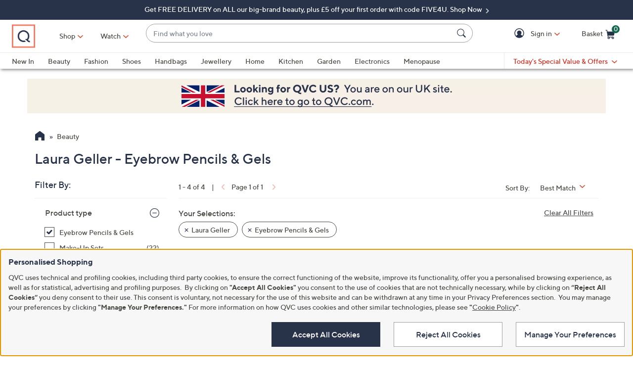

--- FILE ---
content_type: application/javascript
request_url: https://www.qvcuk.com/proxydirectory/tags/1001534669909/tag.js
body_size: 22507
content:
var CJApi;!function(){var e={5596:function(e,t,r){"use strict";Object.defineProperty(t,"__esModule",{value:!0}),t.getPerformanceConfig=void 0;const n=r(8058),o=r(9004);t.getPerformanceConfig=function(e,t,r){if(r&&e){const e=r.toLowerCase().split("|").map((e=>e.trim()));return(0,n.mapPartnerDefaults)(n.PartnerName,(r=>{var n,i,a,c,s,u;return"Rokt"===r?{name:(null===(n=t[(0,o.uncapitalize)(r)])||void 0===n?void 0:n.name)||r,data:(null===(i=t[(0,o.uncapitalize)(r)])||void 0===i?void 0:i.data)||{key:"",pubKey:"",secretKey:""},enabled:e.includes(r.toLowerCase()),mode:"LIVE"}:"Sovendus"===r?{name:(null===(a=t[(0,o.uncapitalize)(r)])||void 0===a?void 0:a.name)||r,data:(null===(c=t[(0,o.uncapitalize)(r)])||void 0===c?void 0:c.data)||{key:"",trafficMediumNumber:""},enabled:e.includes(r.toLowerCase()),mode:"LIVE"}:{name:(null===(s=t[(0,o.uncapitalize)(r)])||void 0===s?void 0:s.name)||r,data:(null===(u=t[(0,o.uncapitalize)(r)])||void 0===u?void 0:u.data)||{key:""},enabled:e.includes(r.toLowerCase()),mode:"LIVE"}}))}}},8058:function(e,t,r){"use strict";Object.defineProperty(t,"__esModule",{value:!0}),t.partnerCookieKeys=t.defaultPartnershipStatuses=t.partnershipDefaults=t.emptyPartnershipStatuses=t.emptyPartnershipConfig=t.mapPartnerDefaults=t.isSpecialPartner=t.PartnerName=t.StandardPartners=t.SpecialPartners=t.Mode=void 0;const n=r(9004);function o(e=t.PartnerName,r){return Object.fromEntries(e.map((e=>[(0,n.uncapitalize)(e),r(e)])))}t.Mode={live:"LIVE",test:"TEST",off:"OFF"},t.SpecialPartners=["Rokt","Sovendus"],t.StandardPartners=["RevLifter","TvScientific","UpSellit","Accelerate","Intently","Soreto","BrandSwap","EngageX","Minty"],t.PartnerName=[...t.StandardPartners,...t.SpecialPartners],t.isSpecialPartner=function(e){return t.SpecialPartners.includes(e)},t.mapPartnerDefaults=o,t.emptyPartnershipConfig=o(t.PartnerName,(()=>{})),t.emptyPartnershipStatuses=o(t.PartnerName,(()=>{})),t.partnershipDefaults=o(t.PartnerName,(e=>"Rokt"===e?{name:e,enabled:!1,mode:"OFF",data:{key:"",pubKey:"",secretKey:""}}:"Sovendus"===e?{name:e,enabled:!1,mode:"OFF",data:{key:"",trafficMediumNumber:""}}:{name:e,enabled:!1,data:{key:""},mode:"OFF"})),t.defaultPartnershipStatuses=o(t.PartnerName,(e=>"TvScientific"===e?{universalPixelIsCalled:!1}:"Rokt"===e?void 0:{isCalled:!1})),t.partnerCookieKeys=o(t.PartnerName,(e=>`cj${e}Test`))},4338:function(e,t,r){"use strict";Object.defineProperty(t,"__esModule",{value:!0}),t.generatePartnershipsFunctionsForTestMode=t.loadAllPartnerQueryStrings=t.getPartnershipMode=t.getPartnershipModeKey=t.loadPartnerQueryString=t.createPartnerTestCookie=t.addPartnerTestCookie=t.isTest=t.isPartnerEnabled=t.isLive=t.toPartnerTestMode=t.calculateWithItemLevelData=t.calculateWithOrderLevelData=void 0;const n=r(8058),o=r(9004);function i(e){return"ON"===(null==e?void 0:e.toUpperCase())?"ON":"OFF"}function a(e){return"LIVE"===e}function c(e,t,r){return"ON"===i(t.getCookie(e))&&"TEST"===r}function s(e,t,r,n){n&&"TEST"===n.mode&&r.addCookie(e,i(t))}function u(e,t,r){return async n=>{s(t,n,e,r)}}function l(e,t,r){const n=e.getValueFromQueryString(t);n&&s(t,n,e,r)}function d(e,t,r){return(()=>{const n=i(e.getCookie(r));return n&&"TEST"===t.mode?{mode:t.mode,enabled:"ON"===n}:{mode:t.mode,enabled:t.enabled}})()}t.calculateWithOrderLevelData=function(e){return{postDiscountAmount:e.amount-e.discount,items:[]}},t.calculateWithItemLevelData=function(e){var t,r;const n=(null===(t=e.items)||void 0===t?void 0:t.reduce(((e,{discount:t,quantity:r,unitPrice:n})=>e+(n*r-t)),0))||0,o=null===(r=e.items)||void 0===r?void 0:r.map((({itemId:t,discount:r,quantity:o,unitPrice:i})=>{const a=i*o-r,c=(i*o-r-e.discount*a/n)/o;return{unitPrice:i,itemId:t,quantity:o,discount:r,discountedUnitPrice:Math.round(1e3*(Number(c)+Number.EPSILON))/1e3}})),i=(null==o?void 0:o.reduce(((e,t)=>e+t.discountedUnitPrice*t.quantity),0))||0;return{postDiscountAmount:Math.round(1e3*(Number(i)+Number.EPSILON))/1e3,items:o||[]}},t.toPartnerTestMode=i,t.isLive=a,t.isPartnerEnabled=function(e,t){const r=e.mode||"OFF";return e.enabled&&(a(r)||c(`cj${e.name}Test`,t,r))||!1},t.isTest=c,t.addPartnerTestCookie=s,t.createPartnerTestCookie=u,t.loadPartnerQueryString=l,t.getPartnershipModeKey=d,t.getPartnershipMode=function(e,t){return(0,n.mapPartnerDefaults)(n.PartnerName,(r=>{return n=`cj${r}Test`,(i=e[(0,o.uncapitalize)(r)])?d(t,i,n):void 0;var n,i}))},t.loadAllPartnerQueryStrings=function(e,t){const r=(0,o.buildMappedObject)(n.PartnerName,(e=>`cj${e}Test`),(e=>t[(0,o.uncapitalize)(e)]));n.PartnerName.forEach((t=>{const n=`cj${t}Test`,o=r[n];void 0!==o&&l(e,n,o)}))},t.generatePartnershipsFunctionsForTestMode=function(e,t){const r=async()=>{};return(0,o.buildMappedObject)(n.PartnerName,(e=>`set${e}Test`),(n=>{return i=`cj${n}Test`,(a=t[(0,o.uncapitalize)(n)])?u(e,i,a):r;var i,a}))}},7850:function(e,t,r){"use strict";Object.defineProperty(t,"__esModule",{value:!0}),t.pageInfoPartnerTemplate=void 0;const n=r(8058),o=r(9004),i={properties:{mode:{type:"text",fields:{keyword:{type:"keyword",ignore_above:256}}},enabled:{type:"boolean"}}},a={properties:{isCalled:{type:"boolean"}}},c={properties:{universalPixelIsCalled:{type:"boolean"},onePurchasePixelIsCalled:{type:"boolean"},multiplePurchasePixelWereCalled:{type:"object"}}},s=(0,n.mapPartnerDefaults)(n.PartnerName,(e=>"tvScientific"===(0,o.uncapitalize)(e)?c:a)),u=(0,n.mapPartnerDefaults)(n.PartnerName,(()=>i));t.pageInfoPartnerTemplate={template:{mappings:{dynamic:"false",properties:{partnerships:{properties:s},partnershipMode:{properties:u}}}}}},8318:function(e,t,r){"use strict";var n=this&&this.__createBinding||(Object.create?function(e,t,r,n){void 0===n&&(n=r);var o=Object.getOwnPropertyDescriptor(t,r);o&&!("get"in o?!t.__esModule:o.writable||o.configurable)||(o={enumerable:!0,get:function(){return t[r]}}),Object.defineProperty(e,n,o)}:function(e,t,r,n){void 0===n&&(n=r),e[n]=t[r]}),o=this&&this.__exportStar||function(e,t){for(var r in e)"default"===r||Object.prototype.hasOwnProperty.call(t,r)||n(t,e,r)};Object.defineProperty(t,"__esModule",{value:!0}),o(r(8058),t),o(r(7850),t),o(r(5596),t),o(r(4338),t)},678:function(e,t){"use strict";Object.defineProperty(t,"__esModule",{value:!0}),t.getErrorMessage=void 0,t.getErrorMessage=function(e){return function(e){if("object"==typeof(t=e)&&null!==t&&"message"in t&&"string"==typeof t.message)return e;var t;try{return new Error(JSON.stringify(e))}catch(t){return new Error(String(e))}}(e).message}},9004:function(e,t,r){"use strict";var n=this&&this.__createBinding||(Object.create?function(e,t,r,n){void 0===n&&(n=r);var o=Object.getOwnPropertyDescriptor(t,r);o&&!("get"in o?!t.__esModule:o.writable||o.configurable)||(o={enumerable:!0,get:function(){return t[r]}}),Object.defineProperty(e,n,o)}:function(e,t,r,n){void 0===n&&(n=r),e[n]=t[r]}),o=this&&this.__exportStar||function(e,t){for(var r in e)"default"===r||Object.prototype.hasOwnProperty.call(t,r)||n(t,e,r)};Object.defineProperty(t,"__esModule",{value:!0}),o(r(678),t),o(r(4478),t)},4478:function(e,t){"use strict";Object.defineProperty(t,"__esModule",{value:!0}),t.uncapitalize=t.buildMappedObject=t.isProperty=t.assertNever=t.chunk=t.getEnv=t.distinct=void 0,t.distinct=function(e){return[...new Set(e)]},t.getEnv=function(e){const t=process.env[e];if(!t)throw new Error(`${e} is a required ENV`);return t},t.chunk=function(e,t){return e?Array.from({length:Math.ceil(e.length/t)},((r,n)=>e.slice(n*t,n*t+t))):[]},t.assertNever=function(e){throw new Error(`Unexpected object: ${e}`)},t.isProperty=function(e,t){return e in t},t.buildMappedObject=function(e,t,r){return Object.fromEntries(e.map((e=>[t(e),r(e)])))},t.uncapitalize=function(e){return e.charAt(0).toLowerCase()+e.slice(1)}},3580:function(e,t){"use strict";var r=this&&this.__assign||function(){return r=Object.assign||function(e){for(var t,r=1,n=arguments.length;r<n;r++)for(var o in t=arguments[r])Object.prototype.hasOwnProperty.call(t,o)&&(e[o]=t[o]);return e},r.apply(this,arguments)};Object.defineProperty(t,"__esModule",{value:!0}),t.config=void 0;var n={policyApiUrl:"https://www.sjwoe.com/policy"},o=function(){try{return n}catch(e){return n}}();t.config=r(r({},o),{version:"5028073d2",cjPartnerObjectCurrentVersion:"1.2",cjPartnerObjectHistoricalVersions:["1.2","1.1","1"],cjPartnerObjectCurrentClassName:"cjPartnerObjectV1"})},3434:function(e,t,r){"use strict";Object.defineProperty(t,"__esModule",{value:!0}),t.convertConsentSignal=o,t.createSetAdvertiserConsentStatus=function(e){return function(t){if(e.win.cj){var r=o(t);"boolean"==typeof r&&e.win.cj.advertiserConsentStatus!==r&&(e.win.cj.advertiserConsentStatus=r,(0,n.default)(e))}}};var n=r(4378);function o(e){if("number"==typeof e){if(1===e)return!0;if(0===e)return!1}if("boolean"==typeof e)return e}},9446:function(e,t,r){"use strict";var n=this&&this.__assign||function(){return n=Object.assign||function(e){for(var t,r=1,n=arguments.length;r<n;r++)for(var o in t=arguments[r])Object.prototype.hasOwnProperty.call(t,o)&&(e[o]=t[o]);return e},n.apply(this,arguments)};Object.defineProperty(t,"__esModule",{value:!0}),t.AdvertiserConsent=t.DtmConsent=void 0,t.serializeCjConsent=l,t.parseCjConsent=d,t.getConsentCookie=y,t.getPolicy=O,t.consentForAdvertiserWithSignal=function(e,t,r,n,o,s){try{return void 0===r?function(e,t,r,n,o){var a=g(e);return void 0===a?S(e,t,r,n,!0):function(e,t,r,n,o,a){if(e.advertiserConsent===i.CONFIRMED)return E(!0,p(e));if((null==e?void 0:e.advertiserConsent)===i.DECLINED){var c=o||p(e);return a&&void 0!==c?j(!1,c,t,r)||C():E(!1,c)}return S(r,t,o,n,!0)}(a,t,e,n,r,o)}(e,t,n,o,s):r?function(e,t,r,n){return w(t,e,r,!!n&&O(n))}(e,t,r,o):function(e,t,r,n,o,i){return i&&void 0!==n?j(r,n,t,e)||C():w(t,e,r,!!o&&O(o))}(e,t,r,n,o,s)}catch(e){return a.reporter.send({tag:"consentForAdvertiserWithSignalUnexpectedError",payload:"Unexpected error: ".concat((0,c.errorMessage)(e)),logLevel:"ERROR"}),C()}},t.consentForAdvertiser=S,t.consentDenied=C,t.consentFromSignal=w;var o,i,a=r(2555),c=r(9178),s=r(1488),u="cjConsent";function l(e){return Object.keys(e).reduce((function(t,r){var n=e[r];switch(typeof n){case"string":t.push(n);break;case"boolean":t.push(n?"Y":"N");break;case"undefined":break;default:throw new Error("Unexpected type ".concat(n))}return t}),[]).join("|")}function d(e){var t=function(e){return"Y"==e};if(new RegExp("\\d+\\|[YN]\\|[YN0]\\|[YN]\\|\\d+(\\|[YN0])?").test(e)){var r=e.split("|");return{version:r[0],isInGdprZone:t(r[1]),dtmConsent:(0,c.parseEnum)(o,r[2])||o.NEVER_ASKED,isInterimPeriod:t(r[3]),loyaltyExpiration:r[4],advertiserConsent:r[5]?(0,c.parseEnum)(i,r[5]):void 0}}}function f(e){return atob(decodeURIComponent(e))}function p(e){return encodeURI(btoa(l(e)))}function v(e,t,r){return m(t,p(e),r)}function g(e){var t=y(e.document);return t?d(f(t)):void 0}function y(e){return(0,s.getCookieUriDecoded)(u,e)}function m(e,t,r){(0,s.addCookie)(e,u,t,r)}function h(e,t){var r=Number(e);return!isNaN(r)&&0!==r&&r>t.getTime()}function b(e,t){if(void 0!==e.advertiserConsent){if(e.advertiserConsent===i.CONFIRMED)return!0;if(e.advertiserConsent===i.DECLINED)return!1}return!e.isInGdprZone||!!h(e.loyaltyExpiration,t)||e.dtmConsent===o.CONFIRMED||e.dtmConsent!==o.DECLINED&&e.isInterimPeriod}function O(e){return["AT","BE","BG","CY","CZ","DE","DK","EE","ES","FI","FR","GB","GR","HR","HU","IE","IS","IT","LI","LT","LU","LV","MT","NL","NO","PL","PT","RO","SE","SI","SK"].includes(e)}function j(e,t,r,o){var i=t?d(f(t)):void 0;if(i){var a=h(i.loyaltyExpiration,r),c=p(n(n({},i),{advertiserConsent:P(e)}));return m(o,c,r),E(a,c)}}function S(e,t,r,s,u){var l=function(e,t,r,o){var a=r?d(f(r)):g(e);if(a){if(o){var c=n(n({},a),{advertiserConsent:i.NOT_PROVIDED});return v(c,e,t),E(b(c,t),p(c))}return v(a,e,t),E(b(a,t),p(a))}}(e,t,r,u);if(l)return l;if(s)try{return function(e,t,r,a){var c=!e,s=function(e,t){var r={version:"0",isInGdprZone:e,dtmConsent:o.NEVER_ASKED,isInterimPeriod:!1,loyaltyExpiration:"0"};return p(t?n(n({},r),{advertiserConsent:i.NOT_PROVIDED}):r)}(e,a);return m(r,s,t),E(c,s)}(O(s),t,e,u)}catch(e){a.reporter.send({tag:"consentForAdvertiserUnexpectedError",payload:"Unexpected error: ".concat((0,c.errorMessage)(e)),logLevel:"ERROR"})}return C()}function C(){return E(!1)}function P(e){return e?i.CONFIRMED:!1===e?i.DECLINED:i.NOT_PROVIDED}function w(e,t,r,n){var i=r,a=function(e,t){return p({version:"0",isInGdprZone:t,dtmConsent:o.NEVER_ASKED,isInterimPeriod:!1,loyaltyExpiration:"0",advertiserConsent:P(e)})}(r,n);return m(t,a,e),E(i,a)}function E(e,t){return{isDeviceAccessGranted:e,encodedCjConsent:t}}!function(e){e.CONFIRMED="Y",e.DECLINED="N",e.NEVER_ASKED="0"}(o||(t.DtmConsent=o={})),function(e){e.CONFIRMED="Y",e.DECLINED="N",e.NOT_PROVIDED="0"}(i||(t.AdvertiserConsent=i={}))},1488:function(e,t,r){"use strict";Object.defineProperty(t,"__esModule",{value:!0}),t.COOKIE_LIFETIME_MILLIS=void 0,t.getCookie=o,t.getCookieUriDecoded=function(e,t){var r=o(e,t);return r?decodeURIComponent(r):r},t.addCookie=function(e,r,n,i){return null==n||""===n?void 0:function a(c){if(!(c>3)){var s=e.location.hostname;!function(e,r,n,o,i){var a,c=function(e,r,n,o,i){var a=i?new Date(i.getTime()+t.COOKIE_LIFETIME_MILLIS).toUTCString():"",c=["".concat(r,"=").concat(n),"expires=".concat(a),"path=/"];return"https:"===o&&c.push("secure"),""!==e&&c.push("domain="+e),c.join(";")}(e,r,o,n.location.protocol,i);a=c,n.document.cookie=a}("localhost"===s?"localhost":".".concat(s.split(".").splice(-c).join(".")),r,e,n,i);var u=o(r,e.document);return u===n?u:a(c+1)}}(2)};var n=r(9178);function o(e,t){var r,o=e+"=";return null===(r=t.cookie.split("; ").find((function(e){return(0,n.startsWith)(o,e)})))||void 0===r?void 0:r.substring(o.length)}t.COOKIE_LIFETIME_MILLIS=34128e6},7530:function(e,t,r){"use strict";var n=this&&this.__assign||function(){return n=Object.assign||function(e){for(var t,r=1,n=arguments.length;r<n;r++)for(var o in t=arguments[r])Object.prototype.hasOwnProperty.call(t,o)&&(e[o]=t[o]);return e},n.apply(this,arguments)};Object.defineProperty(t,"__esModule",{value:!0}),t.createUUIDGenerator=f,t.createDefaultUUIDGenerator=function(){return f()},t.createStubUUIDGenerator=function(e,t){return{generateV7:function(){return e},generateV4:function(){return t}}},t.createCJApiRunner=p,t.createDefaultCJApiRunner=function(){return p({uuidGenerator:f(),fetchFn:fetch})};var o=r(182),i=r(2555),a=r(920),c=r(4378),s=r(5789),u=r(9178),l=r(3434),d=r(8318);function f(){return{generateV7:function(){try{return(0,o.v7)()}catch(e){return o.NIL}},generateV4:function(){try{return(0,o.v4)()}catch(e){return o.NIL}}}}function p(e){return{run:function(t){if(void 0!==t.win){var r=e.uuidGenerator,o=e.fetchFn,f=r.generateV7(),p=r.generateV4(),v=(0,c.getConfigWithDefaults)(t),g="".concat(v.reporterUrl,"/").concat(v.tagId,"/report");i.reporter.set((0,i.createReporter)(v.reporterType,{globals:{pageUrl:v.win.location.href,tagUuid:f,tagUuidV4:p,tagId:v.tagId},window:v.win,url:g}));var y=new a.FetchRetrier(o.bind(window),1).fetchRetry,m=(0,c.innerCJApi)(v,f,p,r,y).catch((function(e){i.reporter.send({tag:"innerCJApiError",payload:(0,u.errorMessage)(e),logLevel:"ERROR"})}));return n(n({sendOrder:(0,s.createSendOrder)(v,f,p,y,m)},(0,d.generatePartnershipsFunctionsForTestMode)((0,u.createDOMHelper)(t.win),t.partnership)),{setAdvertiserConsentStatus:v.flags.enableAdvertiserConsentSignal?(0,l.createSetAdvertiserConsentStatus)(v):function(){}})}}}}},920:function(e,t,r){"use strict";var n=this&&this.__awaiter||function(e,t,r,n){return new(r||(r=Promise))((function(o,i){function a(e){try{s(n.next(e))}catch(e){i(e)}}function c(e){try{s(n.throw(e))}catch(e){i(e)}}function s(e){var t;e.done?o(e.value):(t=e.value,t instanceof r?t:new r((function(e){e(t)}))).then(a,c)}s((n=n.apply(e,t||[])).next())}))},o=this&&this.__generator||function(e,t){var r,n,o,i,a={label:0,sent:function(){if(1&o[0])throw o[1];return o[1]},trys:[],ops:[]};return i={next:c(0),throw:c(1),return:c(2)},"function"==typeof Symbol&&(i[Symbol.iterator]=function(){return this}),i;function c(c){return function(s){return function(c){if(r)throw new TypeError("Generator is already executing.");for(;i&&(i=0,c[0]&&(a=0)),a;)try{if(r=1,n&&(o=2&c[0]?n.return:c[0]?n.throw||((o=n.return)&&o.call(n),0):n.next)&&!(o=o.call(n,c[1])).done)return o;switch(n=0,o&&(c=[2&c[0],o.value]),c[0]){case 0:case 1:o=c;break;case 4:return a.label++,{value:c[1],done:!1};case 5:a.label++,n=c[1],c=[0];continue;case 7:c=a.ops.pop(),a.trys.pop();continue;default:if(!((o=(o=a.trys).length>0&&o[o.length-1])||6!==c[0]&&2!==c[0])){a=0;continue}if(3===c[0]&&(!o||c[1]>o[0]&&c[1]<o[3])){a.label=c[1];break}if(6===c[0]&&a.label<o[1]){a.label=o[1],o=c;break}if(o&&a.label<o[2]){a.label=o[2],a.ops.push(c);break}o[2]&&a.ops.pop(),a.trys.pop();continue}c=t.call(e,a)}catch(e){c=[6,e],n=0}finally{r=o=0}if(5&c[0])throw c[1];return{value:c[0]?c[1]:void 0,done:!0}}([c,s])}}};Object.defineProperty(t,"__esModule",{value:!0}),t.FetchRetrier=void 0;var i=r(2555),a=r(9178),c=function(){function e(t,r){var c=this;this.fetchRetry=function(e,t){return n(c,void 0,void 0,(function(){var r,n,c,s,u,l,d;return o(this,(function(o){switch(o.label){case 0:return o.trys.push([0,4,,5]),[4,this.httpCall(e,t)];case 1:return r=o.sent(),[200,204].includes(r.status)?[3,3]:(n=202==r.status?"202":"".concat(r.status.toString()[0],"xx"),[4,(0,a.readBlobFromBodyInit)(null==t?void 0:t.body)]);case 2:if(c=o.sent(),s=this.isOrder(c)?"-WithOrder":"",u={tag:"PageInfoStatus".concat(n).concat(s),payload:"Status code: ".concat(r.status,". Message: ").concat(r.statusText,". For url: ").concat(e,". These were the parameters: ").concat(JSON.stringify(t)," with body : ").concat(c),logLevel:"ERROR"},i.reporter.send(u),!r.ok)return[2,this._retryCall("Status code: ".concat(r.status,". Message: ").concat(r.statusText),e,t)];o.label=3;case 3:return[2,r];case 4:return l=o.sent(),d=l instanceof Error?l.message:"non-error object thrown: ".concat(l),[2,this._retryCall("Message: ".concat(d),e,t)];case 5:return[2]}}))}))},this._retryCall=function(t,r,s){return n(c,void 0,void 0,(function(){var n;return o(this,(function(o){switch(o.label){case 0:return this.retryCount>0?[4,(0,a.readBlobFromBodyInit)(null==s?void 0:s.body)]:[3,3];case 1:return n=o.sent(),i.reporter.send({tag:"retryingFetch",payload:"".concat(t,". For url: ").concat(r,". ").concat(this.retryCount," attempts left. These were the parameters: ").concat(JSON.stringify(s)," with body : ").concat(n),logLevel:"ERROR"}),[4,new e(this.httpCall,this.retryCount-1).fetchRetry(r,s)];case 2:return[2,o.sent()];case 3:throw Error("Exceeded max number of retry attempts.")}}))}))},this.httpCall=t,this.retryCount=r}return e.prototype.isOrder=function(e){return"string"==typeof e&&new RegExp(/payload.*(orders|order)%/).test(e)},e}();t.FetchRetrier=c},479:function(e,t,r){"use strict";Object.defineProperty(t,"__esModule",{value:!0}),t.makePageInfoBody=c,t.makePageInfo=function(e,t,r,n,o,a,s,u,l,d,f,p){var v=c(e,t,r,n,o,a,s,u,l,d,f,p),g=new Blob([v],{type:"application/x-www-form-urlencoded"});return null!==v&&0!==g.size||i.reporter.send({tag:"InvalidPageInfoBlob",payload:"PageInfo is empty or could not be converted into a valid Blob type",logLevel:"ERROR"}),g};var n=r(9178),o=r(3580),i=r(2555),a=r(4378);function c(e,t,r,c,s,u,l,d,f,p,v,g){try{var y={advertiserConsentSignalEnabled:null==g?void 0:g.enableAdvertiserConsentSignal,advertiserLoyaltyOverrideEnabled:null==g?void 0:g.enableAdvertiserLoyaltyOverride};return[["id",e],["fullReferrerUrl",l],["payload",JSON.stringify(t)],["partnerships",JSON.stringify(d)],["partnershipMode",JSON.stringify(f)],["countryCode",v],["cjeventls",c?r.localStorage:null],["cjeventss",c?r.sessionStorage:null],["cjeventq",r.cjeventQueryString],["isDeviceAccessGranted",c],[a.CJ_USER_KEY,s],["cookies",u?u.split(";").map((function(e){return e.trim()})).filter((function(e){return c?(0,n.startsWith)("cj",e.toLowerCase()):e.toLowerCase().includes("cjconsent")})).join("; "):null],["version",o.config.version],["config",JSON.stringify(y)],["tagUuidV4",p]].filter((function(e){return null!==e[1]&&void 0!==e[1]})).map((function(e){return e.map((function(e){return encodeURIComponent(e)})).join("=")})).join("&")}catch(e){throw i.reporter.send({tag:"makePageInfoBodyError",payload:(0,n.errorMessage)(e),logLevel:"ERROR"}),new Error((0,n.errorMessage)(e))}}},4378:function(e,t,r){"use strict";var n=this&&this.__assign||function(){return n=Object.assign||function(e){for(var t,r=1,n=arguments.length;r<n;r++)for(var o in t=arguments[r])Object.prototype.hasOwnProperty.call(t,o)&&(e[o]=t[o]);return e},n.apply(this,arguments)},o=this&&this.__awaiter||function(e,t,r,n){return new(r||(r=Promise))((function(o,i){function a(e){try{s(n.next(e))}catch(e){i(e)}}function c(e){try{s(n.throw(e))}catch(e){i(e)}}function s(e){var t;e.done?o(e.value):(t=e.value,t instanceof r?t:new r((function(e){e(t)}))).then(a,c)}s((n=n.apply(e,t||[])).next())}))},i=this&&this.__generator||function(e,t){var r,n,o,i,a={label:0,sent:function(){if(1&o[0])throw o[1];return o[1]},trys:[],ops:[]};return i={next:c(0),throw:c(1),return:c(2)},"function"==typeof Symbol&&(i[Symbol.iterator]=function(){return this}),i;function c(c){return function(s){return function(c){if(r)throw new TypeError("Generator is already executing.");for(;i&&(i=0,c[0]&&(a=0)),a;)try{if(r=1,n&&(o=2&c[0]?n.return:c[0]?n.throw||((o=n.return)&&o.call(n),0):n.next)&&!(o=o.call(n,c[1])).done)return o;switch(n=0,o&&(c=[2&c[0],o.value]),c[0]){case 0:case 1:o=c;break;case 4:return a.label++,{value:c[1],done:!1};case 5:a.label++,n=c[1],c=[0];continue;case 7:c=a.ops.pop(),a.trys.pop();continue;default:if(!((o=(o=a.trys).length>0&&o[o.length-1])||6!==c[0]&&2!==c[0])){a=0;continue}if(3===c[0]&&(!o||c[1]>o[0]&&c[1]<o[3])){a.label=c[1];break}if(6===c[0]&&a.label<o[1]){a.label=o[1],o=c;break}if(o&&a.label<o[2]){a.label=o[2],a.ops.push(c);break}o[2]&&a.ops.pop(),a.trys.pop();continue}c=t.call(e,a)}catch(e){c=[6,e],n=0}finally{r=o=0}if(5&c[0])throw c[1];return{value:c[0]?c[1]:void 0,done:!0}}([c,s])}}};Object.defineProperty(t,"__esModule",{value:!0}),t.IntegrationTypes=t.ICJApiDefaults=t.CJ_USER_KEY=void 0,t.getConsent=S,t.executeOneTagProcess=C,t.innerCJApi=function(e,r,n){return o(this,arguments,void 0,(function(e,r,n,o,s){var v,y,m,b,O,j,_,I,T,N,M,U,A,k,L,x,F,J;return void 0===o&&(o=(0,c.createDefaultUUIDGenerator)()),void 0===s&&(s=fetch),i(this,(function(i){switch(i.label){case 0:return v=e.win,y=e.date,m=e.countryCode,b=e.partnership,O=(0,l.createDOMHelper)(v),(0,h.loadAllPartnerQueryStrings)(O,b),c=j=v.location.search,_=(0,l.getValueFromQueryString)(c,"cjData"),I=function(e){return(0,l.getValueFromQueryString)(e,"cjevent")}(j),T=function(e,t,r){return p.reporter.send({tag:"getTagData",payload:JSON.stringify({tagData:null==e?void 0:e.tagData,cjDataQueryString:t,cjEventQueryString:r}),logLevel:"INFO"}),!(null==e?void 0:e.tagData)||t&&r?{}:e.tagData}(v.CJClientApi,_,I),N=_||T.cjdata,M=I||T.cjevent,U=w(M),A=S(v,y,N,m,e.flags),p.reporter.send({tag:"afterConsentForAdvertiser",payload:JSON.stringify(A),logLevel:"INFO"}),k=function(e,r,n){if(e.isDeviceAccessGranted){var o=(0,d.getCookieUriDecoded)(t.CJ_USER_KEY,r);if(o)return p.reporter.send({tag:"cjUserFound",payload:o,logLevel:"INFO"}),o;var i=n.generateV4();return p.reporter.send({tag:"newCjUserCreated",payload:i,logLevel:"INFO"}),i}return a.NIL}(A,v.document,o),function(e,r){var n=e.win,o=e.date,i=e.setCookieUrl,a=e.path,c=e.tagId,s=e.integrationType,l=r.consent,v=r.cjevent,g=r.cjUser;if(!E(s)&&l.isDeviceAccessGranted&&function(e,r,n){(0,d.addCookie)(e,t.CJ_USER_KEY,n,r)}(n,o,g),l.isDeviceAccessGranted&&!!v&&function(e,t,r){(0,d.addCookie)(e,u.CjEventKeys.DocumentCookie,r,t),(0,u.setStorageItem)(u.CjEventKeys.LocalStorage,r,e.localStorage),(0,u.setStorageItem)(u.CjEventKeys.SessionStorage,r,e.sessionStorage)}(n,o,v),!!v){var y=function(e,r,n,o,i,a,c){return n?function(e,r,n,o){var i=[];return n.isDeviceAccessGranted&&r&&i.push("cje=".concat(r)),n.isDeviceAccessGranted&&o&&i.push("".concat(t.CJ_USER_KEY,"=").concat(o)),n.encodedCjConsent&&i.push("cjConsent=".concat(n.encodedCjConsent)),"".concat(e,"?").concat(i.join("&"))}(n,r,e,c):function(e,t,r,n,o,i){var a=["hasConsent=".concat(o.isDeviceAccessGranted)];return o.encodedCjConsent&&a.push("cjConsent=".concat(o.encodedCjConsent)),"".concat(D(e)).concat(R(t),"/tags/images/").concat(r,"/").concat(n,"/").concat(i,"/seteventid.png?").concat(a.join("&"))}(o,i,r,a,e,c)}(l,v,i,n,a,c,g);p.reporter.send({tag:"setEventPng",payload:y,logLevel:"INFO"}),(0,f.addPixelToDom)(n.document,y,"cjSetEventIdPixel")}}(e,{consent:A,cjevent:U,cjUser:k}),L=(0,g.setupPartnerships)(v,b),x=C(v,void 0,e,{cjevent:U,cjUser:k,consent:A,partnershipStatuses:L},r,n,!1),F=x.storeOneTagDataProps,J=x.cjObject,[4,P(e,F,s,J)];case 1:return i.sent(),[2,{cjevent:U,cjUser:k,consent:A,partnershipStatuses:L}]}var c}))}))},t.getConfigWithDefaults=function(e){var r,o=n(n({},t.ICJApiDefaults),e),i=(0,h.getPerformanceConfig)(null!==(r=e.flags.enablePerformance)&&void 0!==r&&r,e.partnership,(0,d.getCookie)(y.CJ_PARTNER_KEY,e.win.document));if(i){var a={partnership:i};return n(n({},o),a)}return o},t.default=function(e){return(0,O.createDefaultCJApiRunner)().run(e)},t.runOnetag=P,t.sanitizeCjEvent=w;var a=r(182),c=r(7530),s=r(9446),u=r(6035),l=r(9178),d=r(1488),f=r(9988),p=r(2555),v=r(6929),g=r(5954),y=r(6113),m=r(3434),h=r(8318),b=r(479),O=r(7530),j=r(8130);function S(e,t,r,n,o){var i;if(o&&o.enableAdvertiserConsentSignal){var a=(0,m.convertConsentSignal)(null===(i=e.cj)||void 0===i?void 0:i.advertiserConsentStatus);return(0,s.consentForAdvertiserWithSignal)(e,t,a,r,n,o.enableAdvertiserLoyaltyOverride)}return(0,s.consentForAdvertiser)(e,t,r,n)}function C(e,t,r,o,i,a,c){var s=c?n(n({},e.cj),{order:t}):e.cj;c&&delete s.orders;var u=(0,h.getPartnershipMode)(r.partnership,(0,l.createDOMHelper)(e));r.partnership.upSellit&&c&&(0,j.upSellitUpdateCjPartnerObjectInDomSPA)(e,r.partnership.upSellit,s);var d=o.cjevent,f=o.cjUser,p=o.partnershipStatuses;return{storeOneTagDataProps:{tagUuid:i,tagUuidV4:a,consent:c?S(e,r.date,void 0,r.countryCode,r.flags):o.consent,cjevent:w(d),cjUser:f,partnershipStatuses:p,countryCode:r.countryCode,partnership:r.partnership,partnershipMode:u},cjObject:s}}function P(e,t,r,n){return o(this,void 0,void 0,(function(){var o,a,c,s,u,d,m,h,O,j,S,C,P,w,E,_,D,R,T,N,M;return i(this,(function(i){switch(i.label){case 0:return o=t.tagUuid,a=t.tagUuidV4,c=t.consent,s=t.cjevent,u=t.cjUser,d=t.partnershipStatuses,m=t.countryCode,h=t.partnership,O=t.partnershipMode,j=e.win,S=e.path,C=e.tagId,P=e.integrationDomain,w=e.integrationType,E=null==n?void 0:n.order,_=null==n?void 0:n.orders,E&&p.reporter.send({tag:"foundOrder",payload:JSON.stringify(E),logLevel:"INFO"}),_&&p.reporter.send({tag:"foundOrders",payload:JSON.stringify(_),logLevel:"INFO"}),D=(0,g.processPartnershipsPurchaseData)(j,n,h,d),R=(0,v.getCjEvents)(j,c,s,E),(0,f.transact)(j,R,P,w,o,u,E),null==_||_.forEach((function(e){return(0,f.transact)(j,R,P,w,o,u,e)})),p.reporter.send({tag:"castCJObject",payload:JSON.stringify(j.cj),logLevel:"INFO"}),p.reporter.send({tag:"prepareMakePageInfo",payload:JSON.stringify({tagUuid:o,cjObject:j.cj,cjEvents:R,consent:c.isDeviceAccessGranted,cjUser:u,cookie:j.document.cookie,href:j.location.href,partnershipStatuses:D,partnershipMode:O,countryCode:m}),logLevel:"INFO"}),T=(0,b.makePageInfoBody)(o,n,R,c.isDeviceAccessGranted,u,j.document.cookie,j.location.href,D,O,a,m,e.flags),p.reporter.send({tag:"generatedPageInfoBody",payload:JSON.stringify(T),logLevel:"INFO"}),N=(0,b.makePageInfo)(o,n,R,c.isDeviceAccessGranted,u,j.document.cookie,j.location.href,D,(0,y.updatePartnershipMode)(h,O),a,m,e.flags),[4,(0,l.getBlobText)(N)];case 1:return M=i.sent(),p.reporter.send({tag:"generatedPageInfo",payload:JSON.stringify(M),logLevel:"INFO"}),[4,I(C,j,S,c.isDeviceAccessGranted,w,N,r)];case 2:return i.sent(),[2]}}))}))}function w(e){var t=void 0;if(e)try{t=decodeURI(e)}catch(t){p.reporter.send({tag:"sanitizeCjEventError",payload:"Failed to decode ".concat(e),logLevel:"ERROR"})}return null!==t&&""!==(null==t?void 0:t.trim())&&"undefined"!==t&&void 0!==t?t:void 0}function E(e){return e===t.IntegrationTypes.Proxy}function _(e,t,r,n,a){return o(this,void 0,void 0,(function(){var o,c;return i(this,(function(i){switch(i.label){case 0:return o={Accept:"*/*"},(null==n?void 0:n.type)&&(o["Content-Type"]=n.type),c=E(r)&&t?"include":"omit",[4,a(e,{method:"POST",mode:"cors",cache:"no-cache",credentials:c,headers:o,body:n})];case 1:return[4,i.sent().text()];case 2:return i.sent(),[2]}}))}))}function I(e,t,r,n,a,c,s){return o(this,void 0,void 0,(function(){var o,u,d;return i(this,(function(i){switch(i.label){case 0:o=function(e,t,r){return function(e,t){return D(e)+R(t)}(e,t)+"/"+r+"/pageInfo"}(t,r,e),i.label=1;case 1:return i.trys.push([1,3,,4]),[4,_(o,n,a,c,s)];case 2:return i.sent(),[3,4];case 3:return u=i.sent(),d=(0,l.errorMessage)(u),p.reporter.send({tag:"failedToSendPageInfo",payload:d,logLevel:"ERROR"}),[3,4];case 4:return[2]}}))}))}function D(e){var t=e.document.getElementById("cjapitag");return function(e,t){var r=e.document.createElement("a");return r.href=t,r.origin||r.protocol+"//"+r.hostname}(e,t.src)}function R(e){if(0===e.length)return e;var t=e;return"/"!=t.charAt(0)&&(t="/"+t),"/"===t.charAt(t.length-1)&&(t=t.slice(0,t.length-1)),t}t.CJ_USER_KEY="cjUser",t.ICJApiDefaults={path:"",consentTimeout:1e3,reporterType:"NO_OP",flags:{enablePerformance:!1,enableAdvertiserConsentSignal:!1,enableAdvertiserLoyaltyOverride:!1}},t.IntegrationTypes={Direct:1,Proxy:2}},6929:function(e,t,r){"use strict";Object.defineProperty(t,"__esModule",{value:!0}),t.getCjEvents=function(e,t,r,o){var i={cjeventOrder:o?o.cjeventOrder:void 0,cjeventQueryString:r},a=t.isDeviceAccessGranted?(0,n.getPersistedCjEvents)(e.document,e.localStorage,e.sessionStorage):{};return Object.assign(i,a)};var n=r(6035)},7595:function(e,t,r){"use strict";Object.defineProperty(t,"__esModule",{value:!0}),t.addAccelerateScriptToDom=function(e,t){return(0,n.addCJPartnerDomIntegrationToWin)({win:e,partnerConfig:t,partnerTestCookieName:"cjAccelerateTest",scriptContentHandler:function(e){return"(function(d){var e=d.createElement('script');\ne.src='https://td.yieldify.com/yieldify/code.js?w_uuid=".concat(e,"&k=1&loca='+\nwindow.location.href;e.async=true;\nd.getElementsByTagName('head')[0].appendChild(e);\n})(document);")},scriptId:"accelerate-script"})};var n=r(6113)},3182:function(e,t,r){"use strict";Object.defineProperty(t,"__esModule",{value:!0}),t.addBrandSwapScriptToDom=function(e,t,r){try{if((0,n.isPartnerEnabled)(r,(0,o.createDOMHelper)(e))){(0,a.addCjPartnerObjectToDomSPA)(e.document,c.config.cjPartnerObjectCurrentVersion,c.config.cjPartnerObjectCurrentClassName,t);var s="brandswap-script";if(!e.document.getElementById(s)){var l=u(r.data.key);(0,o.addScriptToDom)(e.document,s,l)}return{isCalled:!0}}return{isCalled:!1}}catch(e){return i.reporter.send({tag:"brandswap-script",payload:(0,o.errorMessage)(e),logLevel:"ERROR"}),{isCalled:!1}}},t.generateBrandSwapScript=u;var n=r(8318),o=r(9178),i=r(2555),a=r(6113),c=r(3580),s=function(e){return e.split("\n").map((function(e){return e.trim()})).filter(Boolean).join("\n")};function u(e){return s('(function (document) {\n    var token = "'.concat(e,'";\n    var script = document.createElement("script");\n    // Set source of script logic\n    script.setAttribute("src", "https://assets.brandswap.com/assets/tag/production/brandswop.js");\n    script.setAttribute("id", "brandswopinitscript");\n    // company token\n    script.setAttribute("token", token);\n    (document.body || document.head).appendChild(script);\n  })(document);'))}},6113:function(e,t,r){"use strict";var n=this&&this.__assign||function(){return n=Object.assign||function(e){for(var t,r=1,n=arguments.length;r<n;r++)for(var o in t=arguments[r])Object.prototype.hasOwnProperty.call(t,o)&&(e[o]=t[o]);return e},n.apply(this,arguments)};Object.defineProperty(t,"__esModule",{value:!0}),t.CJ_PARTNER_KEY=void 0,t.cjOrderToCJPartnerOrder=u,t.cjObjectToCJPartnerObject=l,t.addCjPartnerObjectToDom=d,t.addCJPartnerDomIntegrationToWin=function(e){var t=e.win,r=e.partnerConfig,n=(e.partnerTestCookieName,e.scriptContentHandler),u=e.scriptId,l=e.cjPartnerObjectConfig,f=void 0===l?{enabled:!1,version:c.config.cjPartnerObjectCurrentVersion,className:c.config.cjPartnerObjectCurrentClassName}:l;try{if((0,s.isPartnerEnabled)(r,(0,i.createDOMHelper)(t))){var p=r.data;f.enabled&&d(t,f.version,f.className);var v=(0,a.oneLineStringNoSpaces)(n("key"in p?p.key:""));return(0,i.addScriptToDom)(t.document,u,v),{isCalled:!0}}return{isCalled:!1}}catch(e){return o.reporter.send({tag:u,payload:(0,i.errorMessage)(e),logLevel:"ERROR"}),{isCalled:!1}}},t.createCjPartnerObjectToDom=f,t.addCjPartnerObjectToDomSPA=function(e,t,r,n){if(!c.config.cjPartnerObjectHistoricalVersions.includes(t)){var a="Failed to add CJ Partner Object to DOM due to invalid CJ Partner Object version: ".concat(t);return o.reporter.send({tag:"cjPartnerObjectError",payload:(0,i.errorMessage)(a),logLevel:"ERROR"}),!1}var s=l(n,t),u=s.result,d=s.errors;return d.length>0&&o.reporter.send({tag:"cjPartnerObjectError",payload:(0,i.errorMessage)(d.join(" | ")),logLevel:"ERROR"}),f(e,u,r)},t.updatePartnershipMode=function(e,t){return Object.entries(e).reduce((function(e,r){var o=r[0],i=r[1];if(o in t&&i){var a=t[o];a&&(e[o]=n(n({},a),{enabled:i.enabled}))}return e}),{})};var o=r(2555),i=r(9178),a=r(2345),c=r(3580),s=r(8318);function u(e){var t;if(isNaN(Number(e.amount))&&(void 0===e.items||0===e.items.length))throw new Error("OrderId: ".concat(e.orderId," - cjOrder does not contain order items and contains malformed amount value of: ").concat(e.amount));var r=null===(t=e.items)||void 0===t?void 0:t.map((function(e){var t=(0,i.validateNumParameters)(e,"CJOrderItem",["quantity","unitPrice"]);if(t.length>0)throw new Error("ItemId: ".concat(e.itemId," - ").concat(t.join(" | ")));return{discount:Number(null==e?void 0:e.discount)||0,itemId:e.itemId,quantity:Number(e.quantity),unitPrice:Math.round(1e3*(Number(e.unitPrice)+Number.EPSILON))/1e3}})),n=(null==r?void 0:r.reduce((function(e,t){return e+t.unitPrice*t.quantity}),0))||Number(e.amount);if(0===n&&isNaN(Number(e.discount))&&void 0!==e.discount)throw new Error("OrderId: ".concat(e.orderId," - cjOrder contains an order amount of 0 and a malformed discount value of: ").concat(e.discount));var o,a={discount:Number(e.discount)||0,amount:n,items:r};return o=void 0===a.items||0===a.items.length?function(e){return{postDiscountAmount:e.amount-e.discount,items:[]}}(a):function(e){var t,r,n=(null===(t=e.items)||void 0===t?void 0:t.reduce((function(e,t){var r=t.discount,n=t.quantity;return e+(t.unitPrice*n-r)}),0))||0,o=null===(r=e.items)||void 0===r?void 0:r.map((function(t){var r=t.itemId,o=t.discount,i=t.quantity,a=t.unitPrice,c=(a*i-o-e.discount*(a*i-o)/n)/i;return{unitPrice:a,itemId:r,quantity:i,discount:o,discountedUnitPrice:Math.round(1e3*(Number(c)+Number.EPSILON))/1e3}})),i=(null==o?void 0:o.reduce((function(e,t){return e+t.discountedUnitPrice*t.quantity}),0))||0;return{postDiscountAmount:Math.round(1e3*(Number(i)+Number.EPSILON))/1e3,items:o||[]}}(a),{orderId:e.orderId,currency:e.currency,amount:n,discount:Number(e.discount)||0,postDiscountAmount:Math.round(1e3*(o.postDiscountAmount+Number.EPSILON))/1e3,coupon:e.coupon,items:o.items,customerStatus:e.customerStatus}}function l(e,t){var r=(null==e?void 0:e.orders)||[];(null==e?void 0:e.order)&&r.push(null==e?void 0:e.order);var n=null==e?void 0:e.sitePage,o=r.find(Boolean),a=function(e){var t=[],r=[];return e.forEach((function(e){try{r.push(u(e))}catch(e){t.push((0,i.errorMessage)(e))}})),{orders:0===r.length?void 0:r,errors:t}}(r),c=a.errors,s=a.orders,l={userId:(null==o?void 0:o.userId)||(null==n?void 0:n.userId),pageType:(null==o?void 0:o.pageType)||(null==n?void 0:n.pageType),referringChannel:null==n?void 0:n.referringChannel,orders:s,version:t};return{errors:c.length>0?c:[],result:l}}function d(e,t,r){if(!e.cj)return!1;if(!c.config.cjPartnerObjectHistoricalVersions.includes(t)){var n="Failed to add CJ Partner Object to DOM due to invalid CJ Partner Object version: ".concat(t);return o.reporter.send({tag:"cjPartnerObjectError",payload:(0,i.errorMessage)(n),logLevel:"ERROR"}),!1}var a=l(e.cj,t),s=a.result,u=a.errors;return u.length>0&&o.reporter.send({tag:"cjPartnerObjectError",payload:(0,i.errorMessage)(u.join(" | ")),logLevel:"ERROR"}),f(e.document,s,r)}function f(e,t,r){var n=JSON.stringify(t);return(0,i.addInputWithJSONToDom)(e,n,r),!0}t.CJ_PARTNER_KEY="cjPartner"},5817:function(e,t,r){"use strict";var n=this&&this.__spreadArray||function(e,t,r){if(r||2===arguments.length)for(var n,o=0,i=t.length;o<i;o++)!n&&o in t||(n||(n=Array.prototype.slice.call(t,0,o)),n[o]=t[o]);return e.concat(n||Array.prototype.slice.call(t))};Object.defineProperty(t,"__esModule",{value:!0}),t.addEngageXScriptToDom=function(e,t,r){var c,s,u;try{if((0,o.isPartnerEnabled)(r,(0,i.createDOMHelper)(e))){var l=n(n([],null!==(c=null==t?void 0:t.orders)&&void 0!==c?c:[],!0),(null==t?void 0:t.order)?[null==t?void 0:t.order]:[],!0),d=l.flatMap((function(e){var t;return null!==(t=e.items)&&void 0!==t?t:[]})).map((function(e){return e.itemId})).join(","),f=l.map((function(e){return e.orderId})).filter(Boolean).join(","),p=l.reduce((function(e,t){return e+(Number(t.amount)||0)}),0),v=null===(s=l.find(Boolean))||void 0===s?void 0:s.currency,g=new Map;g.set("glk_network","CJ"),g.set("glk_program",r.data.key),g.set("glk_pagetype",null===(u=null==t?void 0:t.sitePage)||void 0===u?void 0:u.pageType),g.set("glk_txnid",f),g.set("glk_txnvalue",p),g.set("glk_currency",v),g.set("glk_txnproducts",d),g.set("glk_custom","");var y=["glk_custom"],m=Array.from(g.keys()).reduce((function(e,t){var r=g.get(t);return void 0!==r&&""!==r||y.includes(t)?e+"window.".concat(t,' = "').concat(g.get(t),'";\n'):e}),"")+'function docReady(e){"complete"===document.readyState||"interactive"===document.readyState?setTimeout(e,1):document.addEventListener("DOMContentLoaded",e)}\n      docReady(function(){var e=document.createElement("script");e.async=!0,e.type="text/javascript",e.src="https://a1.engage-x.io/";\n      var t=document.getElementsByTagName("body");t&&t[0]&&t[0].appendChild(e)});';return(0,i.addScriptToDom)(e.document,"engagex-script",m),{isCalled:!0}}return{isCalled:!1}}catch(e){return a.reporter.send({tag:"engagex-script",payload:(0,i.errorMessage)(e),logLevel:"ERROR"}),{isCalled:!1}}};var o=r(8318),i=r(9178),a=r(2555)},3531:function(e,t,r){"use strict";Object.defineProperty(t,"__esModule",{value:!0}),t.addIntentlyScriptToDom=function(e,t){return(0,n.addCJPartnerDomIntegrationToWin)({win:e,partnerConfig:t,partnerTestCookieName:"cjIntentlyTest",scriptContentHandler:function(e){return"(function(s,m,a,r,t){if(s.hasOwnProperty(\"$smcInstall\"))\n  return!1;s.$smcInstall=1;s[r]=s[r]||[];var f=m.getElementsByTagName(a)[0],\n  j=m.createElement(a),dl=r!='dataLayer'?'&r='+r:'';\n  j.async=true;j.src='//smct.co/tm/?t='+t+dl;\n  f.parentNode.insertBefore(j,f);})(window,document,'script','dataLayer','".concat(e,"'\n  );")},scriptId:"intently-script"})};var n=r(6113)},7183:function(e,t,r){"use strict";var n=this&&this.__spreadArray||function(e,t,r){if(r||2===arguments.length)for(var n,o=0,i=t.length;o<i;o++)!n&&o in t||(n||(n=Array.prototype.slice.call(t,0,o)),n[o]=t[o]);return e.concat(n||Array.prototype.slice.call(t))};Object.defineProperty(t,"__esModule",{value:!0}),t.addMintyGlobalScriptToDom=function(e,t){try{var r=e.document;if((0,a.isPartnerEnabled)(t,(0,i.createDOMHelper)(e))){var n=t.data.key,c="minty-global-script";if(r.getElementById(c))return{isCalled:!0};var s='var AddShoppersWidgetOptions = { \'loadCss\': false, \'pushResponse\': false };\n(!function(){\nvar t=document.createElement("script");\nt.type="text/javascript",\nt.async=!0,\nt.id="AddShoppers",\nt.src="https://shop.pe/widget/widget_async.js#'.concat(n,'",\ndocument.getElementsByTagName("head")[0].appendChild(t)\n}());');return(0,i.addScriptToDom)(r,c,s),{isCalled:!0}}return{isCalled:!1}}catch(e){return o.reporter.send({tag:"minty-global-script",payload:(0,i.errorMessage)(e),logLevel:"ERROR"}),{isCalled:!1}}},t.addMintyConversionScriptToDom=function(e,t,r){try{var c=e.document;if((0,a.isPartnerEnabled)(r,(0,i.createDOMHelper)(e))){var s=r.data.key,u=n(n([],(null==t?void 0:t.orders)||[],!0),(null==t?void 0:t.order)?[t.order]:[],!0)[0],l=(null==u?void 0:u.orderId)?String(u.orderId):"",d=(null==u?void 0:u.amount)?String(u.amount):"",f=(null==u?void 0:u.currency)?String(u.currency):"",p=function(e){var t=e||Date.now().toString();return"minty-conversion-script-".concat(t)}(l),v=function(e){var t=e||Date.now().toString();return"AddShoppers-conversion-".concat(t)}(l),g='AddShoppersConversion = {\norder_id: "'.concat(l,'",\nvalue: "').concat(d,'",\ncurrency: "').concat(f,'"\n};\nvar AddShoppersWidgetOptions = { \'loadCss\': false, \'pushResponse\': false };\n(!function(){\nvar t=document.createElement("script");\nt.type="text/javascript",\nt.async=!0,\nt.id="').concat(v,'",\nt.src="https://shop.pe/widget/widget_async.js#').concat(s,'",\ndocument.getElementsByTagName("head")[0].appendChild(t)\n}());');return(0,i.addScriptToDom)(c,p,g),{isCalled:!0}}return{isCalled:!1}}catch(e){return o.reporter.send({tag:"minty-conversion-script",payload:(0,i.errorMessage)(e),logLevel:"ERROR"}),{isCalled:!1}}};var o=r(2555),i=r(9178),a=r(8318)},5954:function(e,t,r){"use strict";var n=this&&this.__assign||function(){return n=Object.assign||function(e){for(var t,r=1,n=arguments.length;r<n;r++)for(var o in t=arguments[r])Object.prototype.hasOwnProperty.call(t,o)&&(e[o]=t[o]);return e},n.apply(this,arguments)};Object.defineProperty(t,"__esModule",{value:!0}),t.setupPartnerships=function(e,t){return{revLifter:t.revLifter?(0,o.addRevLifterScriptToDom)(e,t.revLifter):void 0,tvScientific:t.tvScientific?(0,i.addTvScientificUniversalPixelToDom)(e,t.tvScientific):void 0,upSellit:t.upSellit?(0,a.addUpSellitScriptToDom)(e,t.upSellit):void 0,intently:t.intently?(0,s.addIntentlyScriptToDom)(e,t.intently):void 0,accelerate:t.accelerate?(0,c.addAccelerateScriptToDom)(e,t.accelerate):void 0,rokt:void 0,soreto:void 0,brandSwap:void 0,engageX:void 0,sovendus:void 0,minty:void 0}},t.processPartnershipsPurchaseData=function(e,t,r,o){var a=r.tvScientific?(0,i.addTvScientificPurchaseScriptToDom)(e,t,r.tvScientific):{};return n(n({},o),{tvScientific:o.tvScientific?n({universalPixelIsCalled:o.tvScientific.universalPixelIsCalled},a):void 0,soreto:r.soreto?(0,u.addSoretoScriptToDom)(e,t,r.soreto):void 0,brandSwap:r.brandSwap?(0,l.addBrandSwapScriptToDom)(e,t,r.brandSwap):void 0,engageX:r.engageX?(0,d.addEngageXScriptToDom)(e,t,r.engageX):void 0,sovendus:r.sovendus?(0,f.addSovendusScriptToDom)(e,t,r.sovendus):void 0,minty:r.minty?(null==t?void 0:t.order)||(null==t?void 0:t.orders)?(0,p.addMintyConversionScriptToDom)(e,t,r.minty):(0,p.addMintyGlobalScriptToDom)(e,r.minty):o.minty})};var o=r(611),i=r(6997),a=r(8130),c=r(7595),s=r(3531),u=r(4096),l=r(3182),d=r(5817),f=r(1679),p=r(7183)},611:function(e,t,r){"use strict";Object.defineProperty(t,"__esModule",{value:!0}),t.addRevLifterScriptToDom=function(e,t){try{if((0,i.isPartnerEnabled)(t,(0,o.createDOMHelper)(e))){var r=t.data,a='(function (i, s, o, g, r, a, m) {\n          i["RevLifterObject"] = r;\n          (i[r] =\n            i[r] ||\n            function () {\n              (i[r].q = i[r].q || []).push(arguments);\n            }),\n            (i[r].l = 1 * new Date());\n          (a = s.createElement(o)), (m = s.getElementsByTagName(o)[0]);\n          a.async = 1;\n          a.src = g;\n          m.parentNode.insertBefore(a, m);\n        })(\n          window,\n          document,\n          "script",\n          "https://assets.revlifter.io/'.concat(r.key,'.js",\n          "revlifter"\n        );\n        revlifter("load", "').concat(r.key,'");');return(0,o.addScriptToDom)(e.document,"revlifter-script",a),{isCalled:!0}}return{isCalled:!1}}catch(e){return n.reporter.send({tag:"revLifterScript",payload:(0,o.errorMessage)(e),logLevel:"ERROR"}),{isCalled:!1}}};var n=r(2555),o=r(9178),i=r(8318)},4096:function(e,t,r){"use strict";var n=this&&this.__spreadArray||function(e,t,r){if(r||2===arguments.length)for(var n,o=0,i=t.length;o<i;o++)!n&&o in t||(n||(n=Array.prototype.slice.call(t,0,o)),n[o]=t[o]);return e.concat(n||Array.prototype.slice.call(t))};Object.defineProperty(t,"__esModule",{value:!0}),t.addSoretoScriptToDom=function(e,t,r){try{if((0,o.isPartnerEnabled)(r,(0,i.createDOMHelper)(e))){var n=u(r.data.key,t,r.mode);return(0,i.addScriptToDom)(e.document,"soreto-script",n),{isCalled:!0}}return{isCalled:!1}}catch(e){return a.reporter.send({tag:"soreto-script",payload:(0,i.errorMessage)(e),logLevel:"ERROR"}),{isCalled:!1}}},t.generateSoretoScript=u;var o=r(8318),i=r(9178),a=r(2555),c=function(e){return e.split("\n").map((function(e){return e.trim()})).filter(Boolean).join("\n")},s="(function(d, s, id) {\n    var script, first_script = d.getElementsByTagName(s)[0];\n    if (d.getElementById(id)) return;\n    script = d.createElement(s);\n    script.id = id;\n    script.src = \"https://assets.soreto.com/scripts/soreto.min.js\";\n    first_script.parentNode.insertBefore(script, first_script);\n  }(document, 'script', 'soreto'));";function u(e,t,r){var o="TEST"===r;if(function(e){return!!((null==e?void 0:e.order)||(null==e?void 0:e.orders)&&(null==e?void 0:e.orders.length)>0)}(t)){var i=function(e){return n(n([],(null==e?void 0:e.orders)||[],!0),(null==e?void 0:e.order)?[null==e?void 0:e.order]:[],!0)}(t),a=i.map((function(e){return{id:e.orderId,total:Number(e.amount).toFixed(2),currency:e.currency||void 0,voucher:e.coupon||void 0}}));return c(function(e,t,r){return'/*** Do not change ***/\n    var SORETO = {};\n    SORETO.affiliate = "CJ";\n    SORETO.Client = {};\n    SORETO.User = {};\n    /*** Set your transaction parameters ***/\n    SORETO.Client.id = "'.concat(e,'";\n    SORETO.User.firstName = "";\n    SORETO.User.email = "";   \n    SORETO.Orders = ').concat(JSON.stringify(t),";    \n    /*** Set your campaign offer control ***/\n    SORETO.sourceTag = 'CONFIRMATION_PAGE';\n    SORETO.testMode = ").concat(r,";\n    /*** Do not change ***/\n    ").concat(s)}(e,a,o))}return c(function(e,t){return"/*** Do not change ***/\n  var SORETO = {};\n  SORETO.Client = {};\n  SORETO.affiliate = 'CJ';\n  SORETO.User = {};\n  /*** Set your transaction parameters ***/\n  SORETO.Client.id = '".concat(e,"';\n  SORETO.User.firstName = '';\n  SORETO.User.email = '';\n  /*** Set your campaign offer control ***/\n  SORETO.sourceTag = 'DYNAMIC';\n  SORETO.testMode = ").concat(t,"; \n  /*** Do not change ***/\n  ").concat(s)}(e,o))}},1679:function(e,t,r){"use strict";var n=this&&this.__spreadArray||function(e,t,r){if(r||2===arguments.length)for(var n,o=0,i=t.length;o<i;o++)!n&&o in t||(n||(n=Array.prototype.slice.call(t,0,o)),n[o]=t[o]);return e.concat(n||Array.prototype.slice.call(t))};Object.defineProperty(t,"__esModule",{value:!0}),t.addSovendusScriptToDom=function(e,t,r){try{if(!(0,o.isPartnerEnabled)(r,(0,i.createDOMHelper)(e)))return{isCalled:!1};var n=s(t);if(0===n.length)return{isCalled:!1};var u=c(r,n[0]);return(0,i.addScriptToDom)(e.document,"sovendus-script",u),{isCalled:!0}}catch(e){return a.reporter.send({tag:"sovendus-script",payload:(0,i.errorMessage)(e),logLevel:"ERROR"}),{isCalled:!1}}},t.generateSovendusScript=c,t.buildOrdersList=s,t.calculateOrderValue=u;var o=r(8318),i=r(9178),a=r(2555);function c(e,t){return'\n(function() {\n  window.sovIframes = window.sovIframes || [];\n  window.sovIframes.push({\n    trafficSourceNumber: "'.concat(e.data.key,'",\n    trafficMediumNumber: "').concat(e.data.trafficMediumNumber,'",\n    sessionId: "",\n    orderId: "').concat(t.orderId,'",\n    orderValue: "').concat(u(t),'",\n    orderCurrency: "').concat(t.currency||"",'",\n    usedCouponCode: "').concat(t.coupon||"","\",\n    iframeContainerId: \"sovendus-container-1\",\n    integrationType: \"genericScript-1.4.0\"\n  });\n\n  if (!document.getElementById('sovendus-loader')) {\n    var script = document.createElement('script');\n    script.id = 'sovendus-loader';\n    script.src = 'https://api.sovendus.com/sovabo/common/js/flexibleIframe.js';\n    script.async = true;\n    document.body.appendChild(script);\n  }\n})();\n").trim()}function s(e){return n(n([],(null==e?void 0:e.orders)||[],!0),(null==e?void 0:e.order)?[e.order]:[],!0)}function u(e){return((Number(e.amount)||0)-(Number(e.discount)||0)).toFixed(2)}},6997:function(e,t,r){"use strict";var n=this&&this.__assign||function(){return n=Object.assign||function(e){for(var t,r=1,n=arguments.length;r<n;r++)for(var o in t=arguments[r])Object.prototype.hasOwnProperty.call(t,o)&&(e[o]=t[o]);return e},n.apply(this,arguments)},o=this&&this.__spreadArray||function(e,t,r){if(r||2===arguments.length)for(var n,o=0,i=t.length;o<i;o++)!n&&o in t||(n||(n=Array.prototype.slice.call(t,0,o)),n[o]=t[o]);return e.concat(n||Array.prototype.slice.call(t))};Object.defineProperty(t,"__esModule",{value:!0}),t.cjPartnerObjectToTvScientificOrder=l,t.addTvScientificUniversalPixelToDom=function(e,t){return{universalPixelIsCalled:d(e,t)}},t.addTvScientificPurchaseScriptToDom=function(e,t,r){var d,f={onePurchasePixelIsCalled:void 0,multiplePurchasePixelWereCalled:void 0};if(!t)return f;var p=o(o([],null!==(d=null==t?void 0:t.orders)&&void 0!==d?d:[],!0),(null==t?void 0:t.order)?[t.order]:[],!0);if(0===p.length)return f;var v=function(e,t,r){var o=[];return t.orders.forEach((function(d){try{if((0,u.isPartnerEnabled)(r,(0,a.createDOMHelper)(e))){var f=r.data,p=(0,c.cjObjectToCJPartnerObject)(n(n({},t),{orders:[d]}),s.config.cjPartnerObjectCurrentVersion),v=p.result,g=p.errors;g&&g.length>0&&i.reporter.send({tag:"cjPartnerObjectError",payload:(0,a.errorMessage)(g.join(" | ")),logLevel:"ERROR"});var y=l(v,d.actionTrackerId),m="(function (j) {var l='".concat(f.key,"', s, d, w, e = encodeURIComponent, d = document, w = window.location, p = d.createElement(\"IMG\"); \n          s = w.protocol + '//tvspix.com/t.png?t=' + (new Date()).getTime() + '&l=' + l + '&u3=' + e(w.href) + '&u1=complete_purchase&u2=' + j.orderAmount + '&u4=' + e(j.orderId) + '&u5=' + e(j.lastTouchChannel) + '&u6=' + e(j.customerId) + '&u8=' + e(j.customerStatus || '') + '&u12=' + e(j.note) + '&u13=' + e(JSON.stringify(j.items)) + '&u14=' + e(j.promoCode) + '&u15=' + (j.currency || ''); \n          p.setAttribute(\"src\", s); p.setAttribute(\"height\", \"0\"); p.setAttribute(\"width\", \"0\"); \n          p.setAttribute(\"alt\", \"\"); p.style.display = 'none'; p.style.position = 'fixed'; \n          d.body.appendChild(p);\n          })(").concat(JSON.stringify(y),");").split("\n").map((function(e){return e.trim()})).join(" "),h="tvScientific-purchase-script-".concat(y.orderId);(0,a.addScriptToDom)(e.document,h,m),o.push(!0)}else o.push(!1)}catch(e){i.reporter.send({tag:"tvScientificPurchaseScript",payload:(0,a.errorMessage)(e),logLevel:"ERROR"}),o.push(!1)}})),o}(e,n(n({},t),{orders:p}),r);return p.length>1?{onePurchasePixelIsCalled:void 0,multiplePurchasePixelWereCalled:v.includes(!1)?{result:"Failure",failedCount:v.filter((function(e){return!e})).length,totalOrders:v.length}:v.length<=1?{result:"NoMultipleOrders"}:{result:"Success",totalOrders:v.length}}:{onePurchasePixelIsCalled:v.find((function(){return!0})),multiplePurchasePixelWereCalled:void 0}};var i=r(2555),a=r(9178),c=r(6113),s=r(3580),u=r(8318);function l(e,t){var r,n,o=e.orders[0];return{currency:o.currency,customerId:(null===(r=e.userId)||void 0===r?void 0:r.toString())||"",customerStatus:o.customerStatus||"",items:(null===(n=o.items)||void 0===n?void 0:n.map((function(e){return{SKU:(t=e).itemId,CAT:"",PR:t.discountedUnitPrice,QTY:t.quantity};var t})))||[],lastTouchChannel:e.referringChannel||"",note:t.toString()||"",orderAmount:o.postDiscountAmount.toFixed(2),orderId:o.orderId,promoCode:o.coupon||""}}function d(e,t){try{if((0,u.isPartnerEnabled)(t,(0,a.createDOMHelper)(e))){var r='(function () {var p, s, d, w;d = document;w = window.location;p = d.createElement("IMG");s = w.protocol + "//tvspix.com/t.png?&t=" + (new Date).getTime() + "&l='.concat(t.data.key,'&u3=" + encodeURIComponent(w.href);p.setAttribute("src", s);\n        p.setAttribute("height", "0");p.setAttribute("width", "0");p.setAttribute("alt", "");p.style.setProperty("display", "none");p.style.setProperty("position", "absolute");\n        p.style.setProperty("visibility", "hidden");d.body.appendChild(p);})();').split("\n").map((function(e){return e.trim()})).join(" ");return(0,a.addScriptToDom)(e.document,"tvScientific-script",r),!0}return!1}catch(e){return i.reporter.send({tag:"tvScientificScript",payload:(0,a.errorMessage)(e),logLevel:"ERROR"}),!1}}},8130:function(e,t,r){"use strict";Object.defineProperty(t,"__esModule",{value:!0}),t.addUpSellitScriptToDom=function(e,t){try{var r=e.document;if((0,c.isPartnerEnabled)(t,(0,o.createDOMHelper)(e))){var s=t.data;e.cj&&(0,i.addCjPartnerObjectToDom)(e,a.config.cjPartnerObjectCurrentVersion,a.config.cjPartnerObjectCurrentClassName);var u="var usi_launch_tag = '".concat(s.key,"';\nvar usi_installed = 0;\n\nfunction USI_installCode() {\n    if (usi_installed == 0) {\n        usi_installed = 1;\n        var USI_headID = document.getElementsByTagName(\"head\")[0];\n        var USI_installID = document.createElement('script');\n        USI_installID.type = 'text/javascript';\n        USI_installID.src = '//www.upsellit.com/active/' + usi_launch_tag + '.jsp';\n        USI_headID.appendChild(USI_installID);\n    }\n}\n\nif (typeof(document.readyState) != \"undefined\" && document.readyState === \"complete\") {\n    USI_installCode();\n} else if (window.addEventListener) {\n    window.addEventListener('load', USI_installCode, true);\n} else if (window.attachEvent) {\n    window.attachEvent('onload', USI_installCode);\n} else {\n    USI_installCode();\n}\n\nsetTimeout(\"USI_installCode()\", 10000);");return(0,o.addScriptToDom)(r,"upsellit-script",u),{isCalled:!0}}return{isCalled:!1}}catch(e){return n.reporter.send({tag:"upsellitScript",payload:(0,o.errorMessage)(e),logLevel:"ERROR"}),{isCalled:!1}}},t.upSellitUpdateCjPartnerObjectInDomSPA=function(e,t,r){try{var s=e.document;return!!(0,c.isPartnerEnabled)(t,(0,o.createDOMHelper)(e))&&(0,i.addCjPartnerObjectToDomSPA)(s,a.config.cjPartnerObjectCurrentVersion,a.config.cjPartnerObjectCurrentClassName,r)}catch(e){return n.reporter.send({tag:"appendCjPartnerObject",payload:(0,o.errorMessage)(e),logLevel:"ERROR"}),!1}};var n=r(2555),o=r(9178),i=r(6113),a=r(3580),c=r(8318)},6035:function(e,t,r){"use strict";Object.defineProperty(t,"__esModule",{value:!0}),t.CjEventKeys=void 0,t.getPersistedCjEvents=function(e,t,r){var a;return{clientServerCookie:null!==(a=(0,o.getCookieUriDecoded)(n.ClientServerCookie,e))&&void 0!==a?a:(0,o.getCookieUriDecoded)(n.ClientServerCookie.toUpperCase(),e),documentCookie:(0,o.getCookieUriDecoded)(n.DocumentCookie,e),serverSetCookie:(0,o.getCookieUriDecoded)(n.SetCookie,e),localStorage:i(n.LocalStorage,t),sessionStorage:i(n.SessionStorage,r)}},t.getStorageItem=i,t.setStorageItem=function(e,t,r){return r&&r.setItem(e,t)};var n,o=r(1488);function i(e,t){return t&&t.getItem(e)}!function(e){e.DocumentCookie="cjevent_dc",e.SetCookie="cjevent_sc",e.LocalStorage="cjevent",e.SessionStorage="cjevent",e.ClientServerCookie="cje"}(n||(t.CjEventKeys=n={}))},9988:function(e,t,r){"use strict";var n=this&&this.__assign||function(){return n=Object.assign||function(e){for(var t,r=1,n=arguments.length;r<n;r++)for(var o in t=arguments[r])Object.prototype.hasOwnProperty.call(t,o)&&(e[o]=t[o]);return e},n.apply(this,arguments)};Object.defineProperty(t,"__esModule",{value:!0}),t._private=void 0,t.transact=function(e,t,r,o,u,d,p){p&&(a.reporter.send({tag:"transactionPixelFired",payload:JSON.stringify({integrationDomain:r,integrationType:o,tagUuid:u,cjOrder:p,cjEvents:t,cjUser:d}),logLevel:"INFO"}),function(e,t,r,o,u,d,p){try{var y=function(e,t,r,o,i){var a=function(e){var t={},r="";return l.forEach((function(n){var o=n.key,i=n.type,a=e[i];a&&(r&&r!==a&&(t[o]=a),r=r||a)})),r&&(t.cjevent=r),t}(o),c=function(e,t){var r,n=e||0;return l.forEach((function(e){var r=e.value,o=e.type;t[o]&&(n+=r)})),(r={})["custom.stats"]=n,r}(e,o),s={};return f(r,s,""),n(n(n(n(n({},a),s),c),{tagUuid:t}),i?{cjUser:i}:{})}(t,r,u,d,p),m=function(e,t){return"https://".concat(e,"/u?method=img&").concat(t)}(e,function(e){var t,r,n=[];for(t in e)e.hasOwnProperty(t)&&(r=e[t]+""||"",n.push(encodeURIComponent(t)+"="+encodeURIComponent(r)));return n.join("&")}(function(e,t){var r=n({},e);if((0,i.isEmpty)(t)||(0,i.isEmpty)(r))return r;for(var o in t)t.hasOwnProperty(o)&&v(o,t[o],r);return r}(y,s))).replace(c,"removedemail");g(o,m)}catch(e){var h=(0,i.errorMessage)(e);a.reporter.send({tag:"orderFailed",payload:h,logLevel:"ERROR"})}}(r,o,u,e.document,p,t,d))},t.addPixelToDom=g;var o,i=r(9178),a=r(2555),c=(o="[A-Za-z0-9_\\-\\.]",new RegExp("".concat(o,"+%40").concat(o,"+[.]").concat(o,"+"),"g")),s={"items.itemId":"item","items.unitPrice":"amt","items.quantity":"qty","items.discount":"dcnt","bypassChannel.name":"channel","bypassChannel.timestamp":"channel_ts","items.":"",actionTrackerId:"type",enterpriseId:"cid",orderId:"oid"},u=(0,i.values)(s),l=[{key:"cjeventOrder",value:3276800,type:"cjeventOrder"},{key:"cjevent",value:65536,type:"serverSetCookie"},{key:"cjevent_adv",value:1441792,type:"clientServerCookie"},{key:"cjeventc",value:131072,type:"documentCookie"},{key:"cjeventl",value:262144,type:"localStorage"},{key:"cjevents",value:524288,type:"sessionStorage"},{key:"cjeventq",value:6553600,type:"cjeventQueryString"}];function d(e,t,r){for(var n=0;n<e.length;n++){var o=e[n];if((0,i.isDefined)(o)&&!(0,i.isEmpty)(o))for(var a in o)if(o.hasOwnProperty(a)){var c=p(a+(n+1),r);(0,i.includes)(a,u)||(t[c]=o[a])}}}function f(e,t,r){if(!(0,i.isEmpty)(e))for(var n in e)if(e.hasOwnProperty(n)){var o=e[n];if((0,i.isDefined)(o)){var a=p(n,r);Array.isArray(o)?d(o,t,a):(0,i.isObject)(o)?f(o,t,a):t[a]=o}}}function p(e,t){return t?t+"."+e:e}function v(e,t,r){var n=e.toLowerCase();for(var o in r)if(r.hasOwnProperty(o)){var a=o.toLowerCase();(0,i.startsWith)(n,a)&&(r[a.replace(n,t)]=r[o],delete r[o])}}function g(e,t,r){var n=e.createElement("img");r&&(n.id=r),n.alt="",n.style.display="none",n.height=1,n.width=1,n.src=t,e.body.appendChild(n)}t._private={populateFromArray:d,populateFromObject:f}},2555:function(e,t){"use strict";var r=this&&this.__assign||function(){return r=Object.assign||function(e){for(var t,r=1,n=arguments.length;r<n;r++)for(var o in t=arguments[r])Object.prototype.hasOwnProperty.call(t,o)&&(e[o]=t[o]);return e},r.apply(this,arguments)};function n(e,t){try{var r=e.url,n=e.globals;e.window.navigator.sendBeacon(r,JSON.stringify({globals:n,report:t}))}catch(e){}}function o(e){var t={tag:"sendBeaconUnsupported",payload:window.navigator.userAgent,logLevel:"INFO"},r=e.url,n=e.globals;e.window.fetch(r,{method:"POST",body:JSON.stringify({globals:n,report:t})}).then((function(){})).catch((function(){}))}function i(e){return t.noOpReporter}Object.defineProperty(t,"__esModule",{value:!0}),t.reporter=t.noOpReporter=void 0,t.createReporter=function(e,r){switch(e){case"NO_OP":default:return t.noOpReporter;case"ACTIVE":return function(e){return e.window.navigator.sendBeacon?{send:function(t){n(e,t)}}:(o(e),i())}(r);case"ERROR_ONLY":return function(e){return e.window.navigator.sendBeacon?{send:function(t){"ERROR"!==t.logLevel&&"GLOBAL"!==t.logLevel||n(e,t)}}:(o(e),i())}(r)}},t.noOpReporter={send:function(e){}},t.reporter=r({set:function(e){t.reporter.send=e.send}},t.noOpReporter)},5789:function(e,t,r){"use strict";var n=this&&this.__awaiter||function(e,t,r,n){return new(r||(r=Promise))((function(o,i){function a(e){try{s(n.next(e))}catch(e){i(e)}}function c(e){try{s(n.throw(e))}catch(e){i(e)}}function s(e){var t;e.done?o(e.value):(t=e.value,t instanceof r?t:new r((function(e){e(t)}))).then(a,c)}s((n=n.apply(e,t||[])).next())}))},o=this&&this.__generator||function(e,t){var r,n,o,i,a={label:0,sent:function(){if(1&o[0])throw o[1];return o[1]},trys:[],ops:[]};return i={next:c(0),throw:c(1),return:c(2)},"function"==typeof Symbol&&(i[Symbol.iterator]=function(){return this}),i;function c(c){return function(s){return function(c){if(r)throw new TypeError("Generator is already executing.");for(;i&&(i=0,c[0]&&(a=0)),a;)try{if(r=1,n&&(o=2&c[0]?n.return:c[0]?n.throw||((o=n.return)&&o.call(n),0):n.next)&&!(o=o.call(n,c[1])).done)return o;switch(n=0,o&&(c=[2&c[0],o.value]),c[0]){case 0:case 1:o=c;break;case 4:return a.label++,{value:c[1],done:!1};case 5:a.label++,n=c[1],c=[0];continue;case 7:c=a.ops.pop(),a.trys.pop();continue;default:if(!((o=(o=a.trys).length>0&&o[o.length-1])||6!==c[0]&&2!==c[0])){a=0;continue}if(3===c[0]&&(!o||c[1]>o[0]&&c[1]<o[3])){a.label=c[1];break}if(6===c[0]&&a.label<o[1]){a.label=o[1],o=c;break}if(o&&a.label<o[2]){a.label=o[2],a.ops.push(c);break}o[2]&&a.ops.pop(),a.trys.pop();continue}c=t.call(e,a)}catch(e){c=[6,e],n=0}finally{r=o=0}if(5&c[0])throw c[1];return{value:c[0]?c[1]:void 0,done:!0}}([c,s])}}};Object.defineProperty(t,"__esModule",{value:!0}),t.createSendOrder=function(e,t,r,u,l){var d=this;return void 0===u&&(u=fetch),function(f){return n(d,void 0,void 0,(function(){var n,d,p,v,g;return o(this,(function(o){switch(o.label){case 0:return i.reporter.send({tag:"sendOrderDirectlyCalled",payload:"TagId directly called sendOrder function: ".concat(e.tagId),logLevel:"GLOBAL"}),[4,s(l)];case 1:return n=o.sent(),c(f),function(e){if(e.cj){if(0===Object.keys(e.cj).length)throw new Error("win.cj object is empty");return!0}throw new Error("No win.cj object defined")}(d=e.win)?(p=(0,a.executeOneTagProcess)(d,f,e,n,t,r,!0),v=p.storeOneTagDataProps,g=p.cjObject,[4,(0,a.runOnetag)(e,v,u,g)]):[3,3];case 2:o.sent(),o.label=3;case 3:return[2]}}))}))}};var i=r(2555),a=r(4378),c=function(e){if(!e)throw new Error("No cjOrder object defined");if(0===Object.keys(e).length)throw new Error("No cjOrder object defined")},s=function(e){return n(void 0,void 0,void 0,(function(){var t;return o(this,(function(r){switch(r.label){case 0:return[4,e];case 1:if(void 0===(t=r.sent()))throw new Error("orderReady undefined");return[2,t]}}))}))}},9178:function(e,t,r){"use strict";var n=this&&this.__awaiter||function(e,t,r,n){return new(r||(r=Promise))((function(o,i){function a(e){try{s(n.next(e))}catch(e){i(e)}}function c(e){try{s(n.throw(e))}catch(e){i(e)}}function s(e){var t;e.done?o(e.value):(t=e.value,t instanceof r?t:new r((function(e){e(t)}))).then(a,c)}s((n=n.apply(e,t||[])).next())}))},o=this&&this.__generator||function(e,t){var r,n,o,i,a={label:0,sent:function(){if(1&o[0])throw o[1];return o[1]},trys:[],ops:[]};return i={next:c(0),throw:c(1),return:c(2)},"function"==typeof Symbol&&(i[Symbol.iterator]=function(){return this}),i;function c(c){return function(s){return function(c){if(r)throw new TypeError("Generator is already executing.");for(;i&&(i=0,c[0]&&(a=0)),a;)try{if(r=1,n&&(o=2&c[0]?n.return:c[0]?n.throw||((o=n.return)&&o.call(n),0):n.next)&&!(o=o.call(n,c[1])).done)return o;switch(n=0,o&&(c=[2&c[0],o.value]),c[0]){case 0:case 1:o=c;break;case 4:return a.label++,{value:c[1],done:!1};case 5:a.label++,n=c[1],c=[0];continue;case 7:c=a.ops.pop(),a.trys.pop();continue;default:if(!((o=(o=a.trys).length>0&&o[o.length-1])||6!==c[0]&&2!==c[0])){a=0;continue}if(3===c[0]&&(!o||c[1]>o[0]&&c[1]<o[3])){a.label=c[1];break}if(6===c[0]&&a.label<o[1]){a.label=o[1],o=c;break}if(o&&a.label<o[2]){a.label=o[2],a.ops.push(c);break}o[2]&&a.ops.pop(),a.trys.pop();continue}c=t.call(e,a)}catch(e){c=[6,e],n=0}finally{r=o=0}if(5&c[0])throw c[1];return{value:c[0]?c[1]:void 0,done:!0}}([c,s])}}};Object.defineProperty(t,"__esModule",{value:!0}),t.errorMessage=t.values=t.startsWith=t.includes=t.getValueFromQueryString=void 0,t.isDefined=function(e){return void 0!==e},t.isEmpty=function(e){for(var t in e)if(e.hasOwnProperty(t))return!1;return!0},t.isObject=function(e){return"object"==typeof e&&null!==e},t.capitalize=function(e){return e.charAt(0).toUpperCase()+e.slice(1)},t.getBlobText=c,t.readBlobFromBodyInit=function(e){return n(this,void 0,void 0,(function(){return o(this,(function(t){switch(t.label){case 0:return e instanceof Blob?[4,c(e)]:[3,2];case 1:return[2,t.sent()];case 2:return[2,""]}}))}))},t.addScriptToDom=function(e,t,r){var n=e.createElement("script");n.type="text/javascript",n.id=t;var o=e.createTextNode(r);n.appendChild(o),e.body.appendChild(n)},t.addInputWithJSONToDom=function(e,t,r){var n=e.createElement("input");n.type="hidden",n.value=t,n.className=r,e.body.appendChild(n)},t.validateNumParameters=function(e,t,r){for(var n=[],o=0,i=r;o<i.length;o++){var a=i[o],c=e[a];isNaN(Number(c))&&n.push("".concat(t," contains malformed ").concat(String(a)," value of: ").concat(c))}return n},t.parseEnum=function(e,t){return Object.values(e).find((function(e){return e.toString()===t}))},t.isProp=function(e,t){return t in e},t.isType=function(e){return e},t.createDOMHelper=function(e){return{addCookie:function(t,r){(0,i.addCookie)(e,t,r)},getCookie:function(t){return(0,i.getCookie)(t,e.document)},getValueFromQueryString:function(r){return(0,t.getValueFromQueryString)(e.location.search,r)}}};var i=r(1488);t.getValueFromQueryString=function(e,r){for(var n=((0,t.startsWith)("?",e)?e.substring(1):e).split("&"),o=r.toLowerCase(),i=0,a=n;i<a.length;i++){var c=a[i].split("=");if(c[0].toLowerCase()===o)return c[1]}},t.includes=function(e,t){for(var r in t)if(t[r]===e)return!0;return!1},t.startsWith=function(e,t){return t.substring(0,e.length)===e};var a=function(e){return!(null!=e)};function c(e){return new Promise((function(t){var r=new FileReader;r.onload=function(){t(r.result)},r.readAsText(e)}))}t.values=function(e){var t=[];for(var r in e)e.hasOwnProperty(r)&&t.push(e[r]);return t},"function"!=typeof Object.assign&&Object.defineProperty(Object,"assign",{value:function(e,t){if(a(e))throw new TypeError("Cannot convert undefined or null to object");for(var r=Object(e),n=1;n<arguments.length;n++){var o=arguments[n];if(!a(o))for(var i in o)Object.prototype.hasOwnProperty.call(o,i)&&(r[i]=o[i])}return r},writable:!0,configurable:!0}),t.errorMessage=function(e){return"string"==typeof e?e:(t=e)&&"string"==typeof t.message?e.message:"Unknown object thrown:"+JSON.stringify(e);var t}},2345:function(e,t,r){"use strict";var n=this&&this.__assign||function(){return n=Object.assign||function(e){for(var t,r=1,n=arguments.length;r<n;r++)for(var o in t=arguments[r])Object.prototype.hasOwnProperty.call(t,o)&&(e[o]=t[o]);return e},n.apply(this,arguments)};Object.defineProperty(t,"__esModule",{value:!0}),t.getMockCookie=void 0,t.getResourcePath=function(e){return o.join(__dirname,"../resources/".concat(e))},t.oneLineStringNoSpaces=function(e){return e.split("\n").map((function(e){return e.trim()})).join("")},t.toCamelCase=a,t.buildPartnershipWithDefaults=function(e){var t;return n(n({},i.partnershipDefaults),((t={})[a(e.name)]=e,t))};var o=r(1214),i=r(8318);function a(e){return e.slice(0,1).toLowerCase()+e.slice(1)}t.getMockCookie=function(e){var t=jest.fn();return Object.defineProperty(e.document,"cookie",{set:t,get:function(){return""}}),t}},1214:function(){},182:function(e,t,r){"use strict";Object.defineProperty(t,"__esModule",{value:!0}),t.version=t.validate=t.v7=t.v6ToV1=t.v6=t.v5=t.v4=t.v3=t.v1ToV6=t.v1=t.stringify=t.parse=t.NIL=t.MAX=void 0;var n=r(2196);Object.defineProperty(t,"MAX",{enumerable:!0,get:function(){return n.default}});var o=r(3465);Object.defineProperty(t,"NIL",{enumerable:!0,get:function(){return o.default}});var i=r(1797);Object.defineProperty(t,"parse",{enumerable:!0,get:function(){return i.default}});var a=r(6011);Object.defineProperty(t,"stringify",{enumerable:!0,get:function(){return a.default}});var c=r(1425);Object.defineProperty(t,"v1",{enumerable:!0,get:function(){return c.default}});var s=r(6568);Object.defineProperty(t,"v1ToV6",{enumerable:!0,get:function(){return s.default}});var u=r(591);Object.defineProperty(t,"v3",{enumerable:!0,get:function(){return u.default}});var l=r(8286);Object.defineProperty(t,"v4",{enumerable:!0,get:function(){return l.default}});var d=r(4557);Object.defineProperty(t,"v5",{enumerable:!0,get:function(){return d.default}});var f=r(6356);Object.defineProperty(t,"v6",{enumerable:!0,get:function(){return f.default}});var p=r(268);Object.defineProperty(t,"v6ToV1",{enumerable:!0,get:function(){return p.default}});var v=r(4299);Object.defineProperty(t,"v7",{enumerable:!0,get:function(){return v.default}});var g=r(9746);Object.defineProperty(t,"validate",{enumerable:!0,get:function(){return g.default}});var y=r(2770);Object.defineProperty(t,"version",{enumerable:!0,get:function(){return y.default}})},2196:function(e,t){"use strict";Object.defineProperty(t,"__esModule",{value:!0}),t.default="ffffffff-ffff-ffff-ffff-ffffffffffff"},338:function(e,t){"use strict";function r(e){return 14+(e+64>>>9<<4)+1}function n(e,t){const r=(65535&e)+(65535&t);return(e>>16)+(t>>16)+(r>>16)<<16|65535&r}function o(e,t,r,o,i,a){return n((c=n(n(t,e),n(o,a)))<<(s=i)|c>>>32-s,r);var c,s}function i(e,t,r,n,i,a,c){return o(t&r|~t&n,e,t,i,a,c)}function a(e,t,r,n,i,a,c){return o(t&n|r&~n,e,t,i,a,c)}function c(e,t,r,n,i,a,c){return o(t^r^n,e,t,i,a,c)}function s(e,t,r,n,i,a,c){return o(r^(t|~n),e,t,i,a,c)}Object.defineProperty(t,"__esModule",{value:!0}),t.default=function(e){return function(e){const t=new Uint8Array(4*e.length);for(let r=0;r<4*e.length;r++)t[r]=e[r>>2]>>>r%4*8&255;return t}(function(e,t){const o=new Uint32Array(r(t)).fill(0);o.set(e),o[t>>5]|=128<<t%32,o[o.length-1]=t,e=o;let u=1732584193,l=-271733879,d=-1732584194,f=271733878;for(let t=0;t<e.length;t+=16){const r=u,o=l,p=d,v=f;u=i(u,l,d,f,e[t],7,-680876936),f=i(f,u,l,d,e[t+1],12,-389564586),d=i(d,f,u,l,e[t+2],17,606105819),l=i(l,d,f,u,e[t+3],22,-1044525330),u=i(u,l,d,f,e[t+4],7,-176418897),f=i(f,u,l,d,e[t+5],12,1200080426),d=i(d,f,u,l,e[t+6],17,-1473231341),l=i(l,d,f,u,e[t+7],22,-45705983),u=i(u,l,d,f,e[t+8],7,1770035416),f=i(f,u,l,d,e[t+9],12,-1958414417),d=i(d,f,u,l,e[t+10],17,-42063),l=i(l,d,f,u,e[t+11],22,-1990404162),u=i(u,l,d,f,e[t+12],7,1804603682),f=i(f,u,l,d,e[t+13],12,-40341101),d=i(d,f,u,l,e[t+14],17,-1502002290),l=i(l,d,f,u,e[t+15],22,1236535329),u=a(u,l,d,f,e[t+1],5,-165796510),f=a(f,u,l,d,e[t+6],9,-1069501632),d=a(d,f,u,l,e[t+11],14,643717713),l=a(l,d,f,u,e[t],20,-373897302),u=a(u,l,d,f,e[t+5],5,-701558691),f=a(f,u,l,d,e[t+10],9,38016083),d=a(d,f,u,l,e[t+15],14,-660478335),l=a(l,d,f,u,e[t+4],20,-405537848),u=a(u,l,d,f,e[t+9],5,568446438),f=a(f,u,l,d,e[t+14],9,-1019803690),d=a(d,f,u,l,e[t+3],14,-187363961),l=a(l,d,f,u,e[t+8],20,1163531501),u=a(u,l,d,f,e[t+13],5,-1444681467),f=a(f,u,l,d,e[t+2],9,-51403784),d=a(d,f,u,l,e[t+7],14,1735328473),l=a(l,d,f,u,e[t+12],20,-1926607734),u=c(u,l,d,f,e[t+5],4,-378558),f=c(f,u,l,d,e[t+8],11,-2022574463),d=c(d,f,u,l,e[t+11],16,1839030562),l=c(l,d,f,u,e[t+14],23,-35309556),u=c(u,l,d,f,e[t+1],4,-1530992060),f=c(f,u,l,d,e[t+4],11,1272893353),d=c(d,f,u,l,e[t+7],16,-155497632),l=c(l,d,f,u,e[t+10],23,-1094730640),u=c(u,l,d,f,e[t+13],4,681279174),f=c(f,u,l,d,e[t],11,-358537222),d=c(d,f,u,l,e[t+3],16,-722521979),l=c(l,d,f,u,e[t+6],23,76029189),u=c(u,l,d,f,e[t+9],4,-640364487),f=c(f,u,l,d,e[t+12],11,-421815835),d=c(d,f,u,l,e[t+15],16,530742520),l=c(l,d,f,u,e[t+2],23,-995338651),u=s(u,l,d,f,e[t],6,-198630844),f=s(f,u,l,d,e[t+7],10,1126891415),d=s(d,f,u,l,e[t+14],15,-1416354905),l=s(l,d,f,u,e[t+5],21,-57434055),u=s(u,l,d,f,e[t+12],6,1700485571),f=s(f,u,l,d,e[t+3],10,-1894986606),d=s(d,f,u,l,e[t+10],15,-1051523),l=s(l,d,f,u,e[t+1],21,-2054922799),u=s(u,l,d,f,e[t+8],6,1873313359),f=s(f,u,l,d,e[t+15],10,-30611744),d=s(d,f,u,l,e[t+6],15,-1560198380),l=s(l,d,f,u,e[t+13],21,1309151649),u=s(u,l,d,f,e[t+4],6,-145523070),f=s(f,u,l,d,e[t+11],10,-1120210379),d=s(d,f,u,l,e[t+2],15,718787259),l=s(l,d,f,u,e[t+9],21,-343485551),u=n(u,r),l=n(l,o),d=n(d,p),f=n(f,v)}return Uint32Array.of(u,l,d,f)}(function(e){if(0===e.length)return new Uint32Array;const t=new Uint32Array(r(8*e.length)).fill(0);for(let r=0;r<e.length;r++)t[r>>2]|=(255&e[r])<<r%4*8;return t}(e),8*e.length))}},3779:function(e,t){"use strict";Object.defineProperty(t,"__esModule",{value:!0});const r="undefined"!=typeof crypto&&crypto.randomUUID&&crypto.randomUUID.bind(crypto);t.default={randomUUID:r}},3465:function(e,t){"use strict";Object.defineProperty(t,"__esModule",{value:!0}),t.default="00000000-0000-0000-0000-000000000000"},1797:function(e,t,r){"use strict";Object.defineProperty(t,"__esModule",{value:!0});const n=r(9746);t.default=function(e){if(!(0,n.default)(e))throw TypeError("Invalid UUID");let t;return Uint8Array.of((t=parseInt(e.slice(0,8),16))>>>24,t>>>16&255,t>>>8&255,255&t,(t=parseInt(e.slice(9,13),16))>>>8,255&t,(t=parseInt(e.slice(14,18),16))>>>8,255&t,(t=parseInt(e.slice(19,23),16))>>>8,255&t,(t=parseInt(e.slice(24,36),16))/1099511627776&255,t/4294967296&255,t>>>24&255,t>>>16&255,t>>>8&255,255&t)}},6697:function(e,t){"use strict";Object.defineProperty(t,"__esModule",{value:!0}),t.default=/^(?:[0-9a-f]{8}-[0-9a-f]{4}-[1-8][0-9a-f]{3}-[89ab][0-9a-f]{3}-[0-9a-f]{12}|00000000-0000-0000-0000-000000000000|ffffffff-ffff-ffff-ffff-ffffffffffff)$/i},2291:function(e,t){"use strict";let r;Object.defineProperty(t,"__esModule",{value:!0});const n=new Uint8Array(16);t.default=function(){if(!r){if("undefined"==typeof crypto||!crypto.getRandomValues)throw new Error("crypto.getRandomValues() not supported. See https://github.com/uuidjs/uuid#getrandomvalues-not-supported");r=crypto.getRandomValues.bind(crypto)}return r(n)}},2829:function(e,t){"use strict";function r(e,t,r,n){switch(e){case 0:return t&r^~t&n;case 1:case 3:return t^r^n;case 2:return t&r^t&n^r&n}}function n(e,t){return e<<t|e>>>32-t}Object.defineProperty(t,"__esModule",{value:!0}),t.default=function(e){const t=[1518500249,1859775393,2400959708,3395469782],o=[1732584193,4023233417,2562383102,271733878,3285377520],i=new Uint8Array(e.length+1);i.set(e),i[e.length]=128;const a=(e=i).length/4+2,c=Math.ceil(a/16),s=new Array(c);for(let t=0;t<c;++t){const r=new Uint32Array(16);for(let n=0;n<16;++n)r[n]=e[64*t+4*n]<<24|e[64*t+4*n+1]<<16|e[64*t+4*n+2]<<8|e[64*t+4*n+3];s[t]=r}s[c-1][14]=8*(e.length-1)/Math.pow(2,32),s[c-1][14]=Math.floor(s[c-1][14]),s[c-1][15]=8*(e.length-1)&4294967295;for(let e=0;e<c;++e){const i=new Uint32Array(80);for(let t=0;t<16;++t)i[t]=s[e][t];for(let e=16;e<80;++e)i[e]=n(i[e-3]^i[e-8]^i[e-14]^i[e-16],1);let a=o[0],c=o[1],u=o[2],l=o[3],d=o[4];for(let e=0;e<80;++e){const o=Math.floor(e/20),s=n(a,5)+r(o,c,u,l)+d+t[o]+i[e]>>>0;d=l,l=u,u=n(c,30)>>>0,c=a,a=s}o[0]=o[0]+a>>>0,o[1]=o[1]+c>>>0,o[2]=o[2]+u>>>0,o[3]=o[3]+l>>>0,o[4]=o[4]+d>>>0}return Uint8Array.of(o[0]>>24,o[0]>>16,o[0]>>8,o[0],o[1]>>24,o[1]>>16,o[1]>>8,o[1],o[2]>>24,o[2]>>16,o[2]>>8,o[2],o[3]>>24,o[3]>>16,o[3]>>8,o[3],o[4]>>24,o[4]>>16,o[4]>>8,o[4])}},6011:function(e,t,r){"use strict";Object.defineProperty(t,"__esModule",{value:!0}),t.unsafeStringify=void 0;const n=r(9746),o=[];for(let e=0;e<256;++e)o.push((e+256).toString(16).slice(1));function i(e,t=0){return(o[e[t+0]]+o[e[t+1]]+o[e[t+2]]+o[e[t+3]]+"-"+o[e[t+4]]+o[e[t+5]]+"-"+o[e[t+6]]+o[e[t+7]]+"-"+o[e[t+8]]+o[e[t+9]]+"-"+o[e[t+10]]+o[e[t+11]]+o[e[t+12]]+o[e[t+13]]+o[e[t+14]]+o[e[t+15]]).toLowerCase()}t.unsafeStringify=i,t.default=function(e,t=0){const r=i(e,t);if(!(0,n.default)(r))throw TypeError("Stringified UUID is invalid");return r}},1425:function(e,t,r){"use strict";Object.defineProperty(t,"__esModule",{value:!0}),t.updateV1State=void 0;const n=r(2291),o=r(6011),i={};function a(e,t,r){return e.msecs??=-1/0,e.nsecs??=0,t===e.msecs?(e.nsecs++,e.nsecs>=1e4&&(e.node=void 0,e.nsecs=0)):t>e.msecs?e.nsecs=0:t<e.msecs&&(e.node=void 0),e.node||(e.node=r.slice(10,16),e.node[0]|=1,e.clockseq=16383&(r[8]<<8|r[9])),e.msecs=t,e}function c(e,t,r,n,o,i,a=0){if(e.length<16)throw new Error("Random bytes length must be >= 16");if(i){if(a<0||a+16>i.length)throw new RangeError(`UUID byte range ${a}:${a+15} is out of buffer bounds`)}else i=new Uint8Array(16),a=0;t??=Date.now(),r??=0,n??=16383&(e[8]<<8|e[9]),o??=e.slice(10,16);const c=(1e4*(268435455&(t+=122192928e5))+r)%4294967296;i[a++]=c>>>24&255,i[a++]=c>>>16&255,i[a++]=c>>>8&255,i[a++]=255&c;const s=t/4294967296*1e4&268435455;i[a++]=s>>>8&255,i[a++]=255&s,i[a++]=s>>>24&15|16,i[a++]=s>>>16&255,i[a++]=n>>>8|128,i[a++]=255&n;for(let e=0;e<6;++e)i[a++]=o[e];return i}t.updateV1State=a,t.default=function(e,t,r){let s;const u=e?._v6??!1;if(e){const t=Object.keys(e);1===t.length&&"_v6"===t[0]&&(e=void 0)}if(e)s=c(e.random??e.rng?.()??(0,n.default)(),e.msecs,e.nsecs,e.clockseq,e.node,t,r);else{const e=Date.now(),o=(0,n.default)();a(i,e,o),s=c(o,i.msecs,i.nsecs,u?void 0:i.clockseq,u?void 0:i.node,t,r)}return t??(0,o.unsafeStringify)(s)}},6568:function(e,t,r){"use strict";Object.defineProperty(t,"__esModule",{value:!0});const n=r(1797),o=r(6011);t.default=function(e){const t=(r="string"==typeof e?(0,n.default)(e):e,Uint8Array.of((15&r[6])<<4|r[7]>>4&15,(15&r[7])<<4|(240&r[4])>>4,(15&r[4])<<4|(240&r[5])>>4,(15&r[5])<<4|(240&r[0])>>4,(15&r[0])<<4|(240&r[1])>>4,(15&r[1])<<4|(240&r[2])>>4,96|15&r[2],r[3],r[8],r[9],r[10],r[11],r[12],r[13],r[14],r[15]));var r;return"string"==typeof e?(0,o.unsafeStringify)(t):t}},591:function(e,t,r){"use strict";Object.defineProperty(t,"__esModule",{value:!0}),t.URL=t.DNS=void 0;const n=r(338),o=r(2988);var i=r(2988);function a(e,t,r,i){return(0,o.default)(48,n.default,e,t,r,i)}Object.defineProperty(t,"DNS",{enumerable:!0,get:function(){return i.DNS}}),Object.defineProperty(t,"URL",{enumerable:!0,get:function(){return i.URL}}),a.DNS=o.DNS,a.URL=o.URL,t.default=a},2988:function(e,t,r){"use strict";Object.defineProperty(t,"__esModule",{value:!0}),t.URL=t.DNS=t.stringToBytes=void 0;const n=r(1797),o=r(6011);function i(e){e=unescape(encodeURIComponent(e));const t=new Uint8Array(e.length);for(let r=0;r<e.length;++r)t[r]=e.charCodeAt(r);return t}t.stringToBytes=i,t.DNS="6ba7b810-9dad-11d1-80b4-00c04fd430c8",t.URL="6ba7b811-9dad-11d1-80b4-00c04fd430c8",t.default=function(e,t,r,a,c,s){const u="string"==typeof r?i(r):r,l="string"==typeof a?(0,n.default)(a):a;if("string"==typeof a&&(a=(0,n.default)(a)),16!==a?.length)throw TypeError("Namespace must be array-like (16 iterable integer values, 0-255)");let d=new Uint8Array(16+u.length);if(d.set(l),d.set(u,l.length),d=t(d),d[6]=15&d[6]|e,d[8]=63&d[8]|128,c){s=s||0;for(let e=0;e<16;++e)c[s+e]=d[e];return c}return(0,o.unsafeStringify)(d)}},8286:function(e,t,r){"use strict";Object.defineProperty(t,"__esModule",{value:!0});const n=r(3779),o=r(2291),i=r(6011);t.default=function(e,t,r){if(n.default.randomUUID&&!t&&!e)return n.default.randomUUID();const a=(e=e||{}).random??e.rng?.()??(0,o.default)();if(a.length<16)throw new Error("Random bytes length must be >= 16");if(a[6]=15&a[6]|64,a[8]=63&a[8]|128,t){if((r=r||0)<0||r+16>t.length)throw new RangeError(`UUID byte range ${r}:${r+15} is out of buffer bounds`);for(let e=0;e<16;++e)t[r+e]=a[e];return t}return(0,i.unsafeStringify)(a)}},4557:function(e,t,r){"use strict";Object.defineProperty(t,"__esModule",{value:!0}),t.URL=t.DNS=void 0;const n=r(2829),o=r(2988);var i=r(2988);function a(e,t,r,i){return(0,o.default)(80,n.default,e,t,r,i)}Object.defineProperty(t,"DNS",{enumerable:!0,get:function(){return i.DNS}}),Object.defineProperty(t,"URL",{enumerable:!0,get:function(){return i.URL}}),a.DNS=o.DNS,a.URL=o.URL,t.default=a},6356:function(e,t,r){"use strict";Object.defineProperty(t,"__esModule",{value:!0});const n=r(6011),o=r(1425),i=r(6568);t.default=function(e,t,r){e??={},r??=0;let a=(0,o.default)({...e,_v6:!0},new Uint8Array(16));if(a=(0,i.default)(a),t){for(let e=0;e<16;e++)t[r+e]=a[e];return t}return(0,n.unsafeStringify)(a)}},268:function(e,t,r){"use strict";Object.defineProperty(t,"__esModule",{value:!0});const n=r(1797),o=r(6011);t.default=function(e){const t=(r="string"==typeof e?(0,n.default)(e):e,Uint8Array.of((15&r[3])<<4|r[4]>>4&15,(15&r[4])<<4|(240&r[5])>>4,(15&r[5])<<4|15&r[6],r[7],(15&r[1])<<4|(240&r[2])>>4,(15&r[2])<<4|(240&r[3])>>4,16|(240&r[0])>>4,(15&r[0])<<4|(240&r[1])>>4,r[8],r[9],r[10],r[11],r[12],r[13],r[14],r[15]));var r;return"string"==typeof e?(0,o.unsafeStringify)(t):t}},4299:function(e,t,r){"use strict";Object.defineProperty(t,"__esModule",{value:!0}),t.updateV7State=void 0;const n=r(2291),o=r(6011),i={};function a(e,t,r){return e.msecs??=-1/0,e.seq??=0,t>e.msecs?(e.seq=r[6]<<23|r[7]<<16|r[8]<<8|r[9],e.msecs=t):(e.seq=e.seq+1|0,0===e.seq&&e.msecs++),e}function c(e,t,r,n,o=0){if(e.length<16)throw new Error("Random bytes length must be >= 16");if(n){if(o<0||o+16>n.length)throw new RangeError(`UUID byte range ${o}:${o+15} is out of buffer bounds`)}else n=new Uint8Array(16),o=0;return t??=Date.now(),r??=127*e[6]<<24|e[7]<<16|e[8]<<8|e[9],n[o++]=t/1099511627776&255,n[o++]=t/4294967296&255,n[o++]=t/16777216&255,n[o++]=t/65536&255,n[o++]=t/256&255,n[o++]=255&t,n[o++]=112|r>>>28&15,n[o++]=r>>>20&255,n[o++]=128|r>>>14&63,n[o++]=r>>>6&255,n[o++]=r<<2&255|3&e[10],n[o++]=e[11],n[o++]=e[12],n[o++]=e[13],n[o++]=e[14],n[o++]=e[15],n}t.updateV7State=a,t.default=function(e,t,r){let s;if(e)s=c(e.random??e.rng?.()??(0,n.default)(),e.msecs,e.seq,t,r);else{const e=Date.now(),o=(0,n.default)();a(i,e,o),s=c(o,i.msecs,i.seq,t,r)}return t??(0,o.unsafeStringify)(s)}},9746:function(e,t,r){"use strict";Object.defineProperty(t,"__esModule",{value:!0});const n=r(6697);t.default=function(e){return"string"==typeof e&&n.default.test(e)}},2770:function(e,t,r){"use strict";Object.defineProperty(t,"__esModule",{value:!0});const n=r(9746);t.default=function(e){if(!(0,n.default)(e))throw TypeError("Invalid UUID");return parseInt(e.slice(14,15),16)}}},t={},r=function r(n){var o=t[n];if(void 0!==o)return o.exports;var i=t[n]={exports:{}};return e[n].call(i.exports,i,i.exports,r),i.exports}(4378);CJApi=r}();
var cjApi = CJApi.default({win: this.window, date: new Date(), integrationDomain: "www.emjcd.com", integrationType: 2, tagId: "1001534669909", path: "/proxydirectory", reporterType: "ERROR_ONLY", flags: {enablePerformance:false,enableAdvertiserConsentSignal:false,enableAdvertiserLoyaltyOverride:false}, countryCode: "US", reporterUrl: "https://www.mczbf.com", partnership: {}});